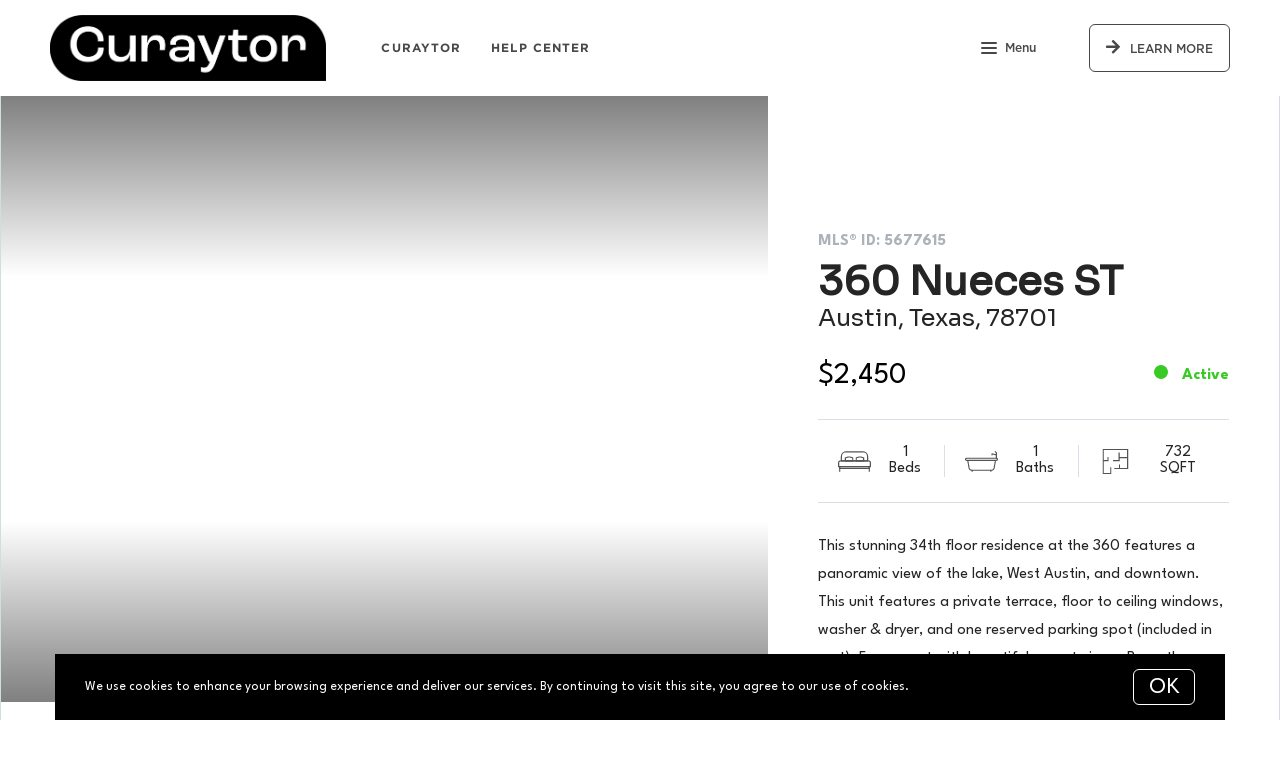

--- FILE ---
content_type: text/html;charset=UTF-8
request_url: https://www.jimmythefixer.site/property/360-nueces-st-austin-texas-5677615
body_size: 19498
content:
<!DOCTYPE html> <html lang="en"> <head> <style data-system-styles>/*! normalize.css v8.0.0 | MIT License | github.com/necolas/normalize.css */html{line-height:1.15;-webkit-text-size-adjust:100%}body{margin:0}h1{font-size:2em;margin:.67em 0}hr{box-sizing:content-box;height:0;overflow:visible}pre{font-family:monospace,monospace;font-size:1em}a{background-color:rgba(0,0,0,0)}abbr[title]{border-bottom:none;text-decoration:underline;text-decoration:underline dotted}b,strong{font-weight:bolder}code,kbd,samp{font-family:monospace,monospace;font-size:1em}small{font-size:80%}sub,sup{font-size:75%;line-height:0;position:relative;vertical-align:baseline}sub{bottom:-0.25em}sup{top:-0.5em}img{border-style:none}button,input,optgroup,select,textarea{font-family:inherit;font-size:100%;line-height:1.15;margin:0}button,input{overflow:visible}button,select{text-transform:none}button,[type=button],[type=reset],[type=submit]{-webkit-appearance:button}button::-moz-focus-inner,[type=button]::-moz-focus-inner,[type=reset]::-moz-focus-inner,[type=submit]::-moz-focus-inner{border-style:none;padding:0}button:-moz-focusring,[type=button]:-moz-focusring,[type=reset]:-moz-focusring,[type=submit]:-moz-focusring{outline:1px dotted ButtonText}fieldset{padding:.35em .75em .625em}legend{box-sizing:border-box;color:inherit;display:table;max-width:100%;padding:0;white-space:normal}progress{vertical-align:baseline}textarea{overflow:auto}[type=checkbox],[type=radio]{box-sizing:border-box;padding:0}[type=number]::-webkit-inner-spin-button,[type=number]::-webkit-outer-spin-button{height:auto}[type=search]{-webkit-appearance:textfield;outline-offset:-2px}[type=search]::-webkit-search-decoration{-webkit-appearance:none}::-webkit-file-upload-button{-webkit-appearance:button;font:inherit}details{display:block}summary{display:list-item}template{display:none}[hidden]{display:none}*,*:before,*:after{box-sizing:border-box}html.fixed{width:100%;position:fixed;top:0;left:0}body{min-width:320px;font-size:16px;line-height:32px;-webkit-font-smoothing:antialiased}body,button,input,textarea{font-family:var(--secondary-font, "Source Sans Pro", sans-serif);color:#252525}body{font-family:var(--secondary-font, "Source Sans Pro", sans-serif);font-size:16px;-webkit-font-smoothing:antialiased}button:focus,button:active,input:focus,input:active,textarea:focus,textarea:active{outline:0}input{background-color:rgba(0,0,0,0)}img{max-width:100%}a{color:var(--primary-color)}h1,h2,h3,h4,h5,h6{margin-top:0;margin-bottom:20px}@media(min-width: 1px)and (max-width: 991px){h1,h2,h3,h4,h5,h6{word-break:break-word}}h1 b,h1 strong,h2 b,h2 strong,h3 b,h3 strong,h4 b,h4 strong,h5 b,h5 strong,h6 b,h6 strong{font-weight:700}h1{font-family:var(--h1-font, var(--primary-font, Roboto, sans-serif));font-size:var(--h1-font-size, 52px);font-weight:var(--h1-font-weight, 300);line-height:1.12}@media(min-width: 1px)and (max-width: 991px){h1{font-size:calc(var(--h1-font-size, 52px)*.8)}}h2{font-family:var(--h2-font, var(--primary-font, Roboto, sans-serif));font-size:var(--h2-font-size, 52px);font-weight:var(--h2-font-weight, 300);line-height:1.4}@media(min-width: 1px)and (max-width: 991px){h2{font-size:calc(var(--h2-font-size, 52px)*.8)}}h3{font-family:var(--h3-font, var(--primary-font, Roboto, sans-serif));font-size:var(--h3-font-size, 36px);font-weight:var(--h3-font-weight, 300);line-height:1.17}@media(min-width: 1px)and (max-width: 991px){h3{font-size:calc(var(--h3-font-size, 36px)*.8)}}h4{font-family:var(--h4-font, var(--primary-font, Roboto, sans-serif));font-size:var(--h4-font-size, 32px);font-weight:var(--h4-font-weight, 300);line-height:1.19}@media(min-width: 1px)and (max-width: 991px){h4{font-size:calc(var(--h4-font-size, 32px)*.9)}}h5{font-family:var(--h5-font, var(--primary-font, Roboto, sans-serif));font-size:var(--h5-font-size, 24px);font-weight:var(--h5-font-weight, 300);line-height:1.5}@media(min-width: 1px)and (max-width: 991px){h5{font-size:calc(var(--h5-font-size, 24px)*.9)}}h6{font-family:var(--h6-font, var(--primary-font, Roboto, sans-serif));font-size:var(--h6-font-size, 20px);font-weight:var(--h6-font-weight, 300);line-height:1.5}@media(min-width: 1px)and (max-width: 991px){h6{font-size:calc(var(--h6-font-size, 20px)*.9)}}p{font-family:var(--paragraph-font, var(--secondary-font, "Source Sans Pro", sans-serif));font-size:var(--paragraph-font-size, 16px);font-weight:var(--paragraph-font-weight, normal);line-height:1.85714286em;color:#6e7a87}@media(min-width: 1px)and (max-width: 991px){p{font-size:var(--paragraph-font-size-mobile, var(--paragraph-font-size, 16px))}}p:first-child{margin-top:0}p:last-child{margin-bottom:0}.hero-video-popup.active .overlay{background-color:#000}.hero-video-popup.active .video-wrapper{transform:translate3d(0, 0, 0);opacity:1}.hero-video-popup.active .close{transform:translate3d(0, 0, 0)}.hero-video-popup .overlay{width:100%;height:100%;position:fixed;z-index:100;left:0;top:0;background-color:rgba(0,0,0,0);transition:background-color 800ms ease-in-out}@media(min-width: 1px)and (max-width: 991px){.hero-video-popup .overlay{position:fixed;transition:background-color 250ms ease-in-out}}.hero-video-popup .popup{width:90vw;height:50.625vw;max-height:80vh;max-width:142.222vh;margin:auto;position:fixed;top:0;bottom:0;left:0;right:0;z-index:101}.hero-video-popup .video-wrapper{height:100%;transform:translate3d(0, 40px, 0);opacity:0;transition:transform 800ms cubic-bezier(0.77, 0, 0.175, 1),opacity 500ms ease-in-out}@media(min-width: 1px)and (max-width: 991px){.hero-video-popup .video-wrapper{transition:transform 250ms cubic-bezier(0.77, 0, 0.175, 1),opacity 250ms ease-in-out}}.hero-video-popup .video-wrapper iframe{width:100%;height:100%;position:absolute;left:0;top:0}.hero-video-popup .close{width:43px;height:43px;position:fixed;right:20px;top:20px;z-index:102;background-color:rgba(255,255,255,.2);border:1px solid rgba(255,255,255,.4);border-radius:50%;cursor:pointer;transform:translate3d(0, -150%, 0);transition:transform 350ms ease-in-out}.hero-video-popup .close:before,.hero-video-popup .close:after{content:" ";display:block;width:17px;height:3px;position:absolute;top:18px;left:12px;transform-origin:center center;background-color:#fff}.hero-video-popup .close:before{transform:rotate(45deg)}.hero-video-popup .close:after{transform:rotate(-45deg)}img.fr-dib{display:block;margin:5px auto;float:none;vertical-align:top}img.fr-fil{margin-left:0;text-align:left}img.fr-fir{margin-right:0;text-align:right}.floating-options{padding:5px 0;position:absolute;z-index:3;margin-top:1px;border-radius:3px;background-color:#fff;box-shadow:-6px 6px 10px rgba(0,0,0,.08),6px 6px 10px rgba(0,0,0,.08)}.floating-options .item{display:block;padding:3px 19px;color:#252525;text-decoration:none;cursor:pointer}.floating-options .item:hover{background-color:#f2f2f2}.floating-options.geosuggest .item{padding-left:30px;position:relative}.floating-options.geosuggest .item i{margin-right:5px}.lock-scroll{overflow:hidden}.curaytor-map{width:100%;height:500px}.page-wrapper{display:flex;flex-direction:column}.page-header{width:100%;height:51px;position:absolute;z-index:99;top:0;left:0;border-bottom:1px solid #e8e8e6;background-color:#fff;transition:background-color .4s}.page-header.fixed{position:fixed}.page-header.chime{border:none}.page-header.transparent{border-bottom:none;background-color:rgba(0,0,0,0)}@media(min-width: 1025px){.page-header.transparent.hover-effect:hover{background-color:#fff}}.page-header .container,.page-header .full-width-container,.page-header .header-content-wrapper{height:100%}.page-header .header-content-wrapper>div{height:100%}.page-header.transparent:not(.force-dark-logo) .hamburger .stripe{background-color:#fff}@media(min-width: 1025px){.page-header.transparent.hover-effect:not(.force-dark-logo):hover .page-header-logo .primary{display:block}.page-header.transparent.hover-effect:not(.force-dark-logo):hover .page-header-logo .alt{display:none}.page-header.transparent.hover-effect:not(.force-dark-logo):hover .menu-trigger .button.menu-ghost{background-color:rgba(37,37,37,.7)}.page-header.transparent.hover-effect:not(.force-dark-logo):hover .menu-trigger .button.menu-ghost:hover{background-color:var(--primary-color)}.page-header.transparent.hover-effect:not(.force-dark-logo):hover .main-menu .main-menu-item{color:#484848}.page-header.transparent.hover-effect:not(.force-dark-logo):hover .page-header-centered-with-cta .menu-trigger .button.menu-ghost,.page-header.transparent.hover-effect:not(.force-dark-logo):hover .page-header-centered-menu .menu-trigger .button.menu-ghost{color:#252525;background-color:rgba(0,0,0,0)}.page-header.transparent.hover-effect:not(.force-dark-logo):hover .page-header-centered-with-cta .menu-trigger .button.menu-ghost:hover,.page-header.transparent.hover-effect:not(.force-dark-logo):hover .page-header-centered-menu .menu-trigger .button.menu-ghost:hover{background-color:rgba(0,0,0,0)}.page-header.transparent.hover-effect:not(.force-dark-logo):hover .page-header-centered-with-cta .menu-trigger .hamburger .stripe,.page-header.transparent.hover-effect:not(.force-dark-logo):hover .page-header-centered-menu .menu-trigger .hamburger .stripe{background-color:#252525}}.page-header.transparent.hover-effect.force-dark-logo:hover .menu-trigger .button.menu-ghost{color:#fff;background-color:rgba(37,37,37,.7)}.page-header.transparent.hover-effect.force-dark-logo:hover .menu-trigger .button.menu-ghost:hover{background-color:var(--primary-color)}.page-header.transparent.hover-effect.force-dark-logo:hover .menu-trigger .hamburger .stripe{background-color:#fff}.page-header.transparent.hover-effect.force-dark-logo:hover .page-header-centered-with-cta .menu-trigger .button.menu-ghost,.page-header.transparent.hover-effect.force-dark-logo:hover .page-header-centered-menu .menu-trigger .button.menu-ghost{color:#252525;background-color:rgba(0,0,0,0)}.page-header.transparent.hover-effect.force-dark-logo:hover .page-header-centered-with-cta .menu-trigger .button.menu-ghost:hover,.page-header.transparent.hover-effect.force-dark-logo:hover .page-header-centered-menu .menu-trigger .button.menu-ghost:hover{background-color:rgba(0,0,0,0)}.page-header.transparent.hover-effect.force-dark-logo:hover .page-header-centered-with-cta .menu-trigger .hamburger .stripe,.page-header.transparent.hover-effect.force-dark-logo:hover .page-header-centered-menu .menu-trigger .hamburger .stripe{background-color:#252525}@font-face{font-family:"Gotham";font-weight:normal;font-style:normal;src:url("/assets/fonts/Gotham-Medium.otf") format("opentype")}@font-face{font-family:"Gotham";font-weight:normal;font-style:italic;src:url("/assets/fonts/Gotham-MediumItalic.otf") format("opentype")}@font-face{font-family:"Gotham";font-weight:bold;font-style:normal;src:url("/assets/fonts/Gotham-Bold.ttf") format("ttf"),url("/assets/fonts/Gotham-Bold_0.otf") format("opentype")}@font-face{font-family:"Gotham";font-weight:bold;font-style:italic;src:url("/assets/fonts/Gotham-BoldItalic.otf") format("opentype")}.page-header-chime{display:flex;align-items:center;justify-content:space-between}.page-header-chime .left{display:flex;align-items:stretch;font-family:"Gotham"}@media(min-width: 1px)and (max-width: 991px){.page-header-chime .left{justify-content:space-between;width:100%}}.page-header-chime .logo-wrapper{display:block;flex-shrink:0;min-height:40px;margin:25px 40px 25px 35px;font-size:40px}@media(min-width: 1px)and (max-width: 1440px){.page-header-chime .logo-wrapper{min-height:30px;margin:15px 30px 15px 35px;font-size:30px}}@media(min-width: 1px)and (max-width: 991px){.page-header-chime .logo-wrapper{margin:13px 30px 13px 5px;font-size:24px}}.page-header-chime .logo-wrapper img{width:auto;height:2.2em}.page-header-chime .page-header-logo{height:unset;padding:0}@media(min-width: 1px)and (max-width: 991px){.page-header-chime .main-menu{display:flex;align-items:center;padding-right:2px;position:static}}@media(min-width: 1px)and (max-width: 991px){.page-header-chime .main-menu .hamburger{width:21px;position:static;transform:none}}@media(min-width: 1px)and (max-width: 991px){.page-header-chime .main-menu .stripe{margin-top:3px}}.page-header-chime .main-menu .main-menu-items li{display:flex;align-items:center;height:100%;position:relative}.page-header-chime .main-menu .main-menu-items li,.page-header-chime .main-menu .main-menu-items li:first-child{margin:0 0 0 50px}@media(min-width: 1px)and (max-width: 1440px){.page-header-chime .main-menu .main-menu-items li,.page-header-chime .main-menu .main-menu-items li:first-child{margin:0 0 0 30px}}@media(min-width: 1px)and (max-width: 1280px){.page-header-chime .main-menu .main-menu-items li,.page-header-chime .main-menu .main-menu-items li:first-child{margin:0 0 0 20px}}.page-header-chime .main-menu .main-menu-items .main-menu-item{padding:20px 0;position:static;margin:0 5px;font-family:"Gotham";font-size:16px;font-weight:bold;text-decoration:none;letter-spacing:1.1px;text-transform:uppercase;opacity:1}@media(min-width: 1px)and (max-width: 1440px){.page-header-chime .main-menu .main-menu-items .main-menu-item{font-size:12px}}.page-header-chime .main-menu .main-menu-items .main-menu-item:after{height:4px;bottom:0}.page-header-chime .main-menu,.page-header-chime .menu-items-wrapper,.page-header-chime .items-wrapper,.page-header-chime .main-menu-items{height:100%}.page-header-chime .ctas{display:flex;align-items:center;padding-right:35px}@media(min-width: 1px)and (max-width: 991px){.page-header-chime .ctas{display:none}}.page-header-chime .header-ctas{margin-left:43px}.page-header-chime .header-ctas .button{padding:18px 20px;font-family:"Gotham";text-transform:uppercase;border:1px solid #fff;border-radius:6px;background-color:rgba(0,0,0,0)}@media(min-width: 1px)and (max-width: 1440px){.page-header-chime .header-ctas .button{padding:14px 16px}}.page-header-chime .header-ctas .button .label{font-size:16px}@media(min-width: 1px)and (max-width: 1440px){.page-header-chime .header-ctas .button .label{font-size:12px}}.page-header-chime .menu-trigger a{display:flex;align-items:center;padding:15px 10px;font-family:"Gotham";font-size:16px;background-color:rgba(0,0,0,0)}@media(min-width: 1px)and (max-width: 1440px){.page-header-chime .menu-trigger a{font-size:12px}}.page-header.chime:not(.transparent) .page-header-chime .header-ctas .button{color:#484848;border:1px solid #484848}.page-header.chime:not(.transparent) .page-header-chime .menu-trigger a{color:#484848}.page-header.chime:not(.transparent) .page-header-chime .menu-trigger a .stripe{background-color:#484848}.page-header.chime.transparent .page-header-chime .page-header-logo .primary,.page-header.chime.transparent .page-header-chime .page-header-logo .mobile{display:none}.page-header.chime.transparent .page-header-chime .page-header-logo .alt{display:block}@media(min-width: 1px)and (max-width: 991px){.page-header.chime.transparent .page-header-chime .page-header-logo .alt{display:none}}@media(min-width: 1px)and (max-width: 991px){.page-header.chime.transparent .page-header-chime .page-header-logo .mobile-alt{display:block}}.page-header.chime.hover-effect:hover .page-header-chime .header-ctas .button{color:#484848;border:1px solid #484848}.page-header-logo{height:100%;padding:8px}.page-header-logo img{display:block;max-height:100%}@media(min-width: 1px)and (max-width: 991px){.page-header-logo .primary{display:none}}.page-header-logo .mobile{display:none}@media(min-width: 1px)and (max-width: 991px){.page-header-logo .mobile{display:block}}.page-header-logo .alt{display:none}.page-header-logo .mobile-alt{display:none}@media(min-width: 1px)and (max-width: 991px){.main-menu{width:100%;height:100%;position:absolute;top:0;left:0}}.main-menu .hamburger{display:none}@media(min-width: 1px)and (max-width: 991px){.main-menu .hamburger{display:inline-block;position:absolute;z-index:1;top:50%;left:16px;transform:translate(0, -50%)}}.main-menu .menu-items-wrapper{display:flex;align-items:center}.main-menu .items-wrapper{float:left;transition:opacity .4s}@media(min-width: 1px)and (max-width: 991px){.main-menu .items-wrapper{display:none}}.main-menu .items-wrapper-mobile-only{display:none}@media(min-width: 1px)and (max-width: 991px){.main-menu .items-wrapper-mobile-only{display:block}}.main-menu .items-title{display:none;font-size:13px;font-weight:bold;line-height:19px;color:#b7c3cf;text-transform:uppercase}@media(min-width: 1px)and (max-width: 991px){.main-menu .items-title{display:block;padding:0 16px}}.main-menu .main-menu-items{padding:0;margin:0;line-height:1.125;list-style-type:none}.main-menu .main-menu-items:before,.main-menu .main-menu-items:after{content:"";display:table}.main-menu .main-menu-items:after{clear:both}@media(min-width: 1px)and (max-width: 991px){.main-menu .main-menu-items{display:block;width:100%;padding:0 16px;margin-top:12px;font-size:20px;line-height:44px}}.main-menu .main-menu-items a{font-family:var(--navigation-font);font-size:var(--navigation-font-size);font-weight:var(--navigation-font-weight)}.force-dark-logo .main-menu .main-menu-items a{color:#252525}.main-menu .main-menu-items li{float:left;margin-left:22px}@media(min-width: 1px)and (max-width: 991px){.main-menu .main-menu-items li{float:none;margin-left:0}}.main-menu .main-menu-items li:first-child{margin-left:0}.main-menu .main-menu-item{display:block;padding:16px 7px;position:relative;font-size:13px;line-height:18px;color:#252525;text-decoration:none;text-transform:uppercase;opacity:.7}@media(min-width: 1025px){.main-menu .main-menu-item{color:#484848;text-decoration:none}}@media(min-width: 1px)and (max-width: 991px){.main-menu .main-menu-item{display:block;padding:0 0 0 2px;font-size:18px;line-height:40px;color:#666a71;text-transform:none;opacity:1}}.main-menu .main-menu-item:after{content:" ";display:block;height:1px;position:absolute;right:0;bottom:5px;left:0;background-color:rgba(0,0,0,0);transition:background 150ms ease-in-out}.main-menu .main-menu-item.active,.main-menu .main-menu-item:hover{opacity:1}.main-menu .main-menu-item.active:after,.main-menu .main-menu-item:hover:after{background-color:currentColor}.main-menu .menu-trigger{float:left;margin-left:22px}@media(min-width: 1px)and (max-width: 991px){.main-menu .menu-trigger{display:none}}.main-menu .menu-trigger .hamburger{display:inline-block}.transparent .main-menu-item{color:#fff}@media(min-width: 1px)and (max-width: 991px){.transparent .main-menu-item{color:#252525}}.hamburger{display:inline-block;width:16px;cursor:pointer}@media(min-width: 1px)and (max-width: 991px){.hamburger{width:18px}}.hamburger .stripe{display:block;height:2px;margin-top:3px;background-color:#000;border-radius:10px;transition:opacity .2s,transform .2s,background-color .1s}@media(min-width: 1px)and (max-width: 991px){.hamburger .stripe{margin-top:4px;border-radius:0}}.hamburger .stripe:first-child{margin-top:0}.hamburger.active{composes:Hamburger}.hamburger.active .stripe:nth-child(1){transform:rotate(45deg) translate(3px, 4px)}@media(min-width: 1px)and (max-width: 991px){.hamburger.active .stripe:nth-child(1){transform:rotate(45deg) translate(3px, 4px)}}.hamburger.active .stripe:nth-child(2){opacity:0}.hamburger.active .stripe:nth-child(3){transform:rotate(-45deg) translate(3px, -4px)}@media(min-width: 1px)and (max-width: 991px){.hamburger.active .stripe:nth-child(3){transform:rotate(-45deg) translate(4px, -6px)}}.menu-trigger .button{height:auto;min-height:0;padding:13px 30px;font-family:var(--navigation-font);font-size:var(--navigation-font-size);font-weight:var(--navigation-font-weight);line-height:1em;border:none}.menu-trigger .button.menu-ghost{opacity:1;transition:background-color 300ms ease}.menu-trigger .button.menu-ghost:not(:hover){background-color:rgba(0,0,0,0)}.menu-trigger .hamburger{display:inline-block;top:1px;margin-right:8px}@media(min-width: 1px)and (max-width: 991px){.menu-trigger .hamburger{margin:0}}.menu-trigger .stripe{background-color:#fff}.button-secondary,.button{display:inline-block;min-height:60px;padding:0 30px;position:relative;font-family:var(--buttons-font, var(--primary-font, Roboto, sans-serif));font-size:var(--buttons-font-size, 16px);font-weight:var(--buttons-font-weight, 500);line-height:57px;text-align:center;color:var(--buttons-color, var(--primary-color));text-decoration:none;border-width:1px;border-style:solid;border-radius:var(--button-border-radius, 4px);cursor:pointer}@media(min-width: 1px)and (max-width: 991px){.button-secondary,.button{display:block;width:100%}}.button-secondary br,.button br{display:none}.loading.button-secondary .inside,.loading.button .inside{opacity:0}.loading.button-secondary .spinner,.loading.button .spinner{opacity:1}.button-secondary>i,.button>i,.button-secondary span>i,.button span>i{animation-duration:1s}.button-secondary>i:only-child,.button>i:only-child,.button-secondary span>i:only-child,.button span>i:only-child{padding:0;margin:0}.button-secondary>i:last-child,.button>i:last-child,.button-secondary span>i:last-child,.button span>i:last-child{margin-left:10px}.button-secondary>i:first-child,.button>i:first-child,.button-secondary span>i:first-child,.button span>i:first-child{margin-right:10px}.button-secondary .inside,.button .inside{line-height:57px;opacity:1;transition:opacity .15s}.button-secondary .spinner,.button .spinner{position:absolute;top:50%;right:0;left:0;margin-top:-9px;line-height:18px;text-align:center;opacity:0;transition:opacity .15s}.button-secondary .spinner .fas,.button .spinner .fas,.button-secondary .spinner .far,.button .spinner .far,.button-secondary .spinner .fal,.button .spinner .fal,.button-secondary .spinner .fab,.button .spinner .fab{transform-origin:center center;font-size:19px;line-height:19px}.button{border-color:var(--buttons-color, var(--primary-color));background-color:rgba(0,0,0,0);transition:opacity .2s}.button:hover{opacity:.8}.button-full{color:#fff;background-color:var(--buttons-color, var(--primary-color));transition:opacity .2s}.button-full:hover{opacity:.9}.button-secondary{border-color:rgba(var(--buttons-color-rgb, var(--primary-color-rgb)), 0.2);background-color:rgba(var(--buttons-color-rgb, var(--primary-color-rgb)), 0.1);transition:border-color .2s,background-color .2s}.button-secondary:hover{border-color:rgba(var(--buttons-color-rgb, var(--primary-color-rgb)), 0.5);background-color:rgba(var(--buttons-color-rgb, var(--primary-color-rgb)), 0.15)}.button-secondary:before{content:"";width:100%;height:100%;position:absolute;z-index:-1;top:0;left:0;border-radius:var(--button-border-radius, 4px);background-color:#fff}.header-ctas .button{height:auto;min-height:0;padding:13px 30px;margin-left:20px;font-size:16px;line-height:16px;border:none}@media(min-width: 1px)and (max-width: 991px){.header-ctas .button{display:block;width:100%;padding-right:15px;padding-left:15px;margin-top:15px;margin-left:0;text-align:center}}.header-ctas .button:first-child{margin-left:0}@media(min-width: 1px)and (max-width: 991px){.header-ctas .button:first-child{margin-top:0}}.header-ctas .button .inside{line-height:16px}.header-ctas .button .label{font-size:16px;line-height:16px}@media(min-width: 1px)and (max-width: 991px){.header-ctas .button .label{display:none}}@media(min-width: 1px)and (max-width: 991px){.header-ctas .button .fas,.header-ctas .button .far,.header-ctas .button .fal,.header-ctas .button .fab{margin:0}}[data-fade-effect]{opacity:0}.container,.full-width-container{width:100%;max-width:1170px;padding:0 15px;margin:0 auto}@media(min-width: 1px)and (max-width: 991px){.container,.full-width-container{padding:0 15px !important}}.full-width-container{max-width:none}.overlay-menu-wrapper{width:100vw;height:100vh;position:fixed;z-index:0;top:0;left:0;visibility:hidden;transition:all .4s cubic-bezier(0.645, 0.045, 0.355, 1)}.overlay-menu-wrapper.active{z-index:9999999999;visibility:visible}.overlay-menu-wrapper.active .overlay-menu-background{opacity:.45}.overlay-menu-wrapper.active .overlay-menu-content{right:-23px}@media(min-width: 1px)and (max-width: 767px){.overlay-menu-wrapper.active .overlay-menu-content{right:0}}.overlay-menu-wrapper.active .overlay-menu-content .btn-close{opacity:1}.overlay-menu-wrapper.active .overlay-menu-content .close-icon:before{transform:rotate(45deg)}.overlay-menu-wrapper.active .overlay-menu-content .close-icon:after{transform:rotate(-45deg)}.overlay-menu-wrapper .overlay-menu-background{width:100%;height:100%;position:absolute;z-index:0;top:0;left:0;background-color:#000;opacity:0;transition:opacity .4s cubic-bezier(0.645, 0.045, 0.355, 1)}.overlay-menu-wrapper .overlay-menu-content{width:551px;height:100%;padding:70px 55px 48px 32px;position:absolute;z-index:1;top:0;right:-551px;background-color:var(--menu-color, #fff);overflow-y:scroll;transition:right .4s cubic-bezier(0.645, 0.045, 0.355, 1)}@media(min-width: 1px)and (max-width: 767px){.overlay-menu-wrapper .overlay-menu-content{width:100%;padding:75px 20px;right:-100%}}.overlay-menu-wrapper .overlay-menu-content .btn-close{position:fixed;top:20px;right:56px;opacity:0;transition:opacity .25s}@media(min-width: 1px)and (max-width: 767px){.overlay-menu-wrapper .overlay-menu-content .btn-close{top:17px;right:16px}}.overlay-menu-wrapper .overlay-menu-content .close-icon:before,.overlay-menu-wrapper .overlay-menu-content .close-icon:after{transition:transform .25s}.overlay-menu-wrapper .overlay-menu-content .close-icon:before{transform:rotate(0)}.overlay-menu-wrapper .overlay-menu-content .close-icon:after{transform:rotate(0)}.overlay-menu-wrapper .links-wrapper,.overlay-menu-wrapper .menu-blog-posts{margin-bottom:20px;border-bottom:1px solid #ebeef2}@media(min-width: 1px)and (max-width: 767px){.overlay-menu-wrapper .links-wrapper,.overlay-menu-wrapper .menu-blog-posts{padding-bottom:25px;margin-bottom:40px}}.overlay-menu-wrapper .subsection-title,.overlay-menu-wrapper .menu-links-group-title{font-family:Roboto,sans-serif;font-size:12px;font-weight:500;line-height:32px;color:var(--primary-color);letter-spacing:2.3px;text-transform:uppercase}.overlay-menu-wrapper+#page-wrapper,.overlay-menu-wrapper+#page-wrapper+.page-footer{transform:none;transition:transform .4s cubic-bezier(0.645, 0.045, 0.355, 1)}body.overlay-menu-active #page .main-menu .items-wrapper{opacity:0}@media(min-width: 1px)and (max-width: 991px){body.overlay-menu-active #page .main-menu .items-wrapper{opacity:1}}body.overlay-menu-active #page #page-wrapper,body.overlay-menu-active #page .page-footer{transform:translateX(-192.85px)}@media(min-width: 1px)and (max-width: 767px){body.overlay-menu-active #page #page-wrapper,body.overlay-menu-active #page .page-footer{transform:none}}body.overlay-menu-active.scrollbar-visible .page-header,body.overlay-menu-active.scrollbar-visible #page{width:calc(100% - 15px)}.overlay-menu-content .btn-close{width:110px;height:48px;padding-right:35px;position:absolute;font-family:Roboto,sans-serif;font-size:18px;font-weight:500;line-height:48px;color:#808d98;border:none;border-radius:4px;background-color:rgba(0,0,0,0);cursor:pointer;transition:background-color .2s}.overlay-menu-content .btn-close:hover{background-color:#f3f4f5}.overlay-menu-content .close-icon{width:18px;height:18px;position:absolute;top:10px;right:12px}.overlay-menu-content .close-icon:before,.overlay-menu-content .close-icon:after{content:"";display:block;width:18px;height:2px;position:absolute;top:14px;right:7px;transform-origin:center center;background-color:#9d9d9d}.overlay-menu-content .close-icon:before{transform:rotate(45deg)}.overlay-menu-content .close-icon:after{transform:rotate(-45deg)}.overlay-menu-content .menu-links{padding:0;margin:0;list-style-type:none}.overlay-menu-content .menu-links li{padding-bottom:13px}@media(min-width: 1px)and (max-width: 767px){.overlay-menu-content .menu-links li{padding-bottom:15px}}.overlay-menu-content .menu-links-group .menu-links-group-title{margin-top:15px;margin-bottom:5px}.overlay-menu-content .menu-link{position:relative;font-size:var(--navigation-font-size, 24px);font-weight:var(--navigation-font-weight, 400);line-height:calc(var(--navigation-font-size, 24px)*1.7);color:var(--menu-font-color, #404040);text-decoration:none;transition:all .2s}@media(min-width: 1px)and (max-width: 767px){.overlay-menu-content .menu-link{font-size:20px;line-height:32px}}.overlay-menu-content .menu-link:after{content:"";width:0;height:1px;position:absolute;bottom:0;left:0;background-color:var(--primary-color, #404040);transition:width .2s}.overlay-menu-content .menu-link:hover{color:var(--primary-color, #404040)}@media(min-width: 1px)and (max-width: 767px){.overlay-menu-content .menu-link:hover{color:currentColor}}.overlay-menu-content .menu-link:hover:after{width:100%}.overlay-menu-content .contact-details .subsection-title{margin-bottom:10px}.overlay-menu-content .contact-details a,.overlay-menu-content .contact-details address{display:block;padding:5px 0;font-family:Roboto,sans-serif;font-size:14px;font-style:normal;line-height:20px;color:var(--menu-font-color, #404040);text-decoration:none}.overlay-menu-content .contact-details a{transition:color .2s}.overlay-menu-content .contact-details a:hover{color:var(--primary-color, currentColor)}.overlay-menu-content .socials{padding:10px 0;margin:0;list-style-type:none}.overlay-menu-content .socials li{display:inline-block;padding-right:16px}.overlay-menu-content .socials li a{color:#404040}.pretty-link-wrapper .content__pretty-link{display:flex;padding:30px;border:1px solid #d8dfe6}@media(min-width: 1px)and (max-width: 991px){.pretty-link-wrapper .content__pretty-link{display:block}}.pretty-link-wrapper .content__pretty-link-img{flex:0 0 260px;margin-right:30px}@media(min-width: 1px)and (max-width: 991px){.pretty-link-wrapper .content__pretty-link-img{margin-right:0;margin-bottom:20px;text-align:center}}.pretty-link-wrapper .content__pretty-link-img img{display:inline-block;max-width:100%;vertical-align:top}.pretty-link-wrapper .content__pretty-link-content h3{margin:0 0 8px;font-size:36px;font-weight:700}@media(min-width: 1px)and (max-width: 991px){.pretty-link-wrapper .content__pretty-link-content h3{font-size:29px}}.pretty-link-wrapper .content__pretty-link-content h3 a{color:#252525;text-decoration:none}.pretty-link-wrapper .content__pretty-link-content p{margin-bottom:8px;font-size:15px;line-height:26px}.pretty-link-wrapper .content__pretty-link-content p:last-child{margin-bottom:0}.pretty-link-wrapper .content__pretty-link-content p a{display:inline-block;padding:2px 10px 2px 0;font-size:14px;font-weight:700;line-height:20px;text-decoration:none;text-transform:uppercase}a.big-button,a.small-button{display:inline-block;padding:16px 32px;position:relative;font-family:var(--buttons-font, var(--primary-font, Roboto, sans-serif));font-size:var(--buttons-font-size, 16px);font-weight:var(--buttons-font-weight, 500);line-height:var(--buttons-font-size, 16px);text-align:center;color:#fff;text-decoration:none;border:2px solid var(--buttons-color, var(--primary-color));border-radius:4px;background-color:var(--buttons-color, var(--primary-color));cursor:pointer;transition:opacity .2s}a.big-button:hover,a.small-button:hover{opacity:.8}a.small-button{padding:10px 20px}a.ghost-button{display:inline-block;padding:10px 20px;margin:0 3px;font-size:16px;line-height:24px;color:var(--buttons-color, var(--primary-color));text-decoration:none;border-radius:6px;background-color:rgba(0,0,0,0);cursor:pointer;transition:all .2s}a.ghost-button:hover{box-shadow:0 3px 6px 0 rgba(0,0,0,.15),inset 0 1px 1px 0 rgba(0,0,0,.05)}a.ghost-button:focus{background-color:rgba(var(--buttonsColorRgb, var(--primaryColorRgb)), 0.05);box-shadow:none}a.ghost-button:disabled{color:#a4a4a4;opacity:.4}.page-block-property-hero .full-width-container{padding:0 !important}.property-hero{display:flex;flex-flow:row wrap;width:1450px;max-width:100%;margin:0 auto;border:1px solid #d3dce2;border-top:0;overflow:hidden}@media(min-width: 1px)and (max-width: 767px){.property-hero{border:0}}.property-hero .gallery-wrapper{width:60%}@media(max-width: 1225px){.property-hero .gallery-wrapper{width:100%}}.property-hero .property-hero-content{width:40%}@media(max-width: 1225px){.property-hero .property-hero-content{width:100%}}.property-hero+.listing-signature{width:1450px;max-width:100%;padding-top:45px;margin:0 auto;text-align:center}.image-gallery-grid-with-view-more{display:flex;flex-wrap:wrap}.image-gallery-grid-with-view-more .single-image{flex:1 1 33.33333%;max-width:33.33333%;position:relative;overflow:hidden}.image-gallery-grid-with-view-more .single-image:first-child{flex:1 1 100%;max-width:100%}.image-gallery-grid-with-view-more .single-image:first-child:after{content:"";pointer-events:none;display:block;width:100%;height:100%;position:absolute;top:0;left:0;background:linear-gradient(to bottom, rgba(0, 0, 0, 0.5) 0%, rgba(0, 0, 0, 0) 30%, rgba(0, 0, 0, 0) 70%, rgba(0, 0, 0, 0.5) 100%)}.image-gallery-grid-with-view-more .single-image:first-child .single-image-inner{padding-top:79%}@media(max-width: 1223px){.image-gallery-grid-with-view-more .single-image:first-child .single-image-inner{padding-top:55%}}@media(min-width: 1px)and (max-width: 767px){.image-gallery-grid-with-view-more .single-image:first-child .single-image-inner{padding-top:130%}}.image-gallery-grid-with-view-more .single-image:first-child .single-image-info{display:none}@media(min-width: 1px)and (max-width: 767px){.image-gallery-grid-with-view-more .single-image:first-child .single-image-info{display:flex}}@media(min-width: 1px)and (max-width: 767px){.image-gallery-grid-with-view-more .single-image:nth-child(n+2){display:none}}.image-gallery-grid-with-view-more .single-image:nth-child(n+5){display:none}.image-gallery-grid-with-view-more .single-image:hover .single-image-inner{transform:scale(1.2)}.image-gallery-grid-with-view-more .single-image img{display:none}.image-gallery-grid-with-view-more .single-image-inner{padding-top:61%;transform:scale(1);background-position:center;background-size:cover;transition:transform 800ms ease}.image-gallery-grid-with-view-more .single-image-info{display:flex;flex-flow:column wrap;align-items:center;justify-content:center;width:100%;height:100%;position:absolute;top:0;left:0;line-height:1em;color:#fff;background-color:rgba(0,0,0,.63)}.image-gallery-grid-with-view-more .single-image-info svg{margin-bottom:15px}.image-gallery-grid-with-view-more .single-image-info g{fill:#fff}.property-hero-content{padding:130px 50px 50px}@media(max-width: 1223px){.property-hero-content{padding:50px}}@media(min-width: 1px)and (max-width: 767px){.property-hero-content{padding:15px 15px 40px}}.property-hero-content .property-top-wrapper{display:flex;flex-wrap:wrap}.property-hero-content .property-mls-id-wrapper{color:#abb2ba;font-weight:bold}.property-hero-content .property-title-wrapper{width:100%;margin-bottom:30px}@media(min-width: 1px)and (max-width: 767px){.property-hero-content .property-title-wrapper{text-align:center}}.property-hero-content .property-title-wrapper h1{margin-bottom:0;font-size:40px;line-height:1.2em}@media(min-width: 1px)and (max-width: 767px){.property-hero-content .property-title-wrapper h1{font-size:24px}}.property-hero-content .property-title-wrapper h3{margin:0;font-size:24px;line-height:1em}.property-hero-content .property-price{display:block;width:calc(100% - 100px);margin-bottom:.9em;font-size:30px;color:var(--primary-color)}@media(min-width: 1px)and (max-width: 767px){.property-hero-content .property-price{width:100%;text-align:center}}.property-hero-content .property-status{display:block;width:100px;font-size:16px;font-weight:bold;text-align:right;text-transform:capitalize}@media(min-width: 1px)and (max-width: 767px){.property-hero-content .property-status{width:100%;order:-1;margin-bottom:10px;text-align:center}}.property-hero-content .property-status:before{content:"";display:inline-block;width:14px;height:14px;margin-right:10px;border-radius:50%;background-color:#000}.property-hero-content .property-status-active{color:#39ca25}.property-hero-content .property-status-active:before{background-color:#39ca25}.property-hero-content .property-status-closed{color:#e84434}.property-hero-content .property-status-closed:before{background-color:#e84434}.property-hero-content .property-meta{display:flex;flex-flow:row nowrap;align-items:center;justify-content:center;padding:25px 0;margin:0 0 30px;text-align:center;list-style:none;border:1px solid #d8dfe6;border-right-width:0;border-left-width:0}@media(min-width: 1px)and (max-width: 767px){.property-hero-content .property-meta{padding:15px 0}}.property-hero-content .property-meta li{display:flex;flex-flow:row nowrap;align-items:center;justify-content:center;padding:0 20px;font-size:16px;line-height:1em}@media(min-width: 1px)and (max-width: 767px){.property-hero-content .property-meta li{flex-flow:column wrap;width:100%;padding:0 7px}}.property-hero-content .property-meta li:not(:last-child){border-right:1px solid #d8dfe6}.property-hero-content .property-meta li i{display:inline-block;max-width:35px;margin-right:15px}@media(min-width: 1px)and (max-width: 767px){.property-hero-content .property-meta li i{display:block;margin-right:0;margin-bottom:8px}}.property-hero-content .property-meta li i svg{display:block;max-width:100%;max-height:25px}.property-hero-content .property-meta li span{display:inline-block;line-height:1em}@media(min-width: 1px)and (max-width: 767px){.property-hero-content .property-meta li span{display:block}}.property-hero-content .property-description{display:block;font-size:16px;line-height:1.8em;overflow:hidden;transition:max-height 300ms ease}.property-hero-content .property-description:not(.active){max-height:9em !important}@media(min-width: 1px)and (max-width: 767px){.property-hero-content .property-description:not(.active){max-height:5em !important}}.property-hero-content .property-description p{margin:0;font-size:inherit;line-height:inherit}.property-hero-content .property-read-more{display:block;margin-top:15px;cursor:pointer}.property-hero-content .property-read-more.active:before{transform:rotate(135deg);vertical-align:0}.property-hero-content .property-read-more:before{content:"";display:inline-block;width:8px;height:8px;transform:rotate(-45deg);margin-right:8px;vertical-align:4px;border:2px solid #212b36;border-width:0 0 2px 2px;transition:all 300ms ease}.property-hero-content .property-button-wrapper{margin-top:50px;text-align:center}@media(min-width: 1px)and (max-width: 767px){.property-hero-content .property-button-wrapper{margin-top:10px}}@media(min-width: 1px)and (max-width: 767px){.property-hero-content .property-button-wrapper .button{width:100%}}.listing-signature p{display:flex;flex-flow:row wrap;align-items:center;justify-content:center}.listing-signature img{margin-right:8px}.listing-signature listing-signature{text-align:center}.listing-signature listing-signature.align-left{text-align:left}.listing-signature listing-signature.align-right{text-align:right}.page-block-list{padding:30px 0;position:relative;overflow-x:hidden}@media(min-width: 1px)and (max-width: 991px){.page-block-list{padding:30px 0 !important}}.page-block-list .container,.page-block-list .full-width-container{position:relative;z-index:1}.page-block-list .container{max-width:1170px;padding:0 15px}.list-block-inside .list{display:flex;flex-wrap:wrap;align-items:flex-end;padding:0;margin:0;list-style-type:none}@media(min-width: 1px)and (max-width: 991px){.list-block-inside .list{display:block}}.list-block-inside .list li{width:50%}@media(min-width: 1px)and (max-width: 991px){.list-block-inside .list li{width:100%}}.list-block-inside .list li:nth-child(odd){padding-right:30px}@media(min-width: 1px)and (max-width: 991px){.list-block-inside .list li:nth-child(odd){padding-right:0}}.list-block-inside .list li:nth-child(even){padding-left:30px}@media(min-width: 1px)and (max-width: 991px){.list-block-inside .list li:nth-child(even){padding-left:0}}.list-block-inside .inner{display:flex;flex-flow:row nowrap;justify-content:space-between;padding:10px 0;border-bottom:1px solid #d8dfe6}.list-block-inside .item-title{min-width:40%;padding-right:5px}.list-block-inside .item-value{flex:1 0 100px;padding-left:5px;font-weight:600;text-align:right}.page-block-basic-text{padding:85px 0 80px;position:relative}@media(min-width: 1px)and (max-width: 991px){.page-block-basic-text{padding:50px 0 40px !important}}.page-block-basic-text .container{max-width:1170px;padding:0 15px;position:relative;z-index:1}.page-block-basic-text .full-width-container{position:relative}.rich-text img{max-width:100%}.rich-text img.full-width{width:100vw;max-width:none;position:relative;left:50%;transform:translate(-50%)}.rich-text img.fr-fil{max-width:calc(100% - 10px);float:left;margin:10px 10px 10px 0}.rich-text blockquote{padding:0 5px;margin-right:0;margin-left:0;color:var(--primary-color);border-left:2px solid var(--primary-color)}.rich-text ul,.rich-text ol{font-size:16px;line-height:32px}.rich-text .video{padding-top:56.25%;position:relative;margin-right:0;margin-left:0}.rich-text .video iframe{width:100%;height:100%;position:absolute;top:0;left:0}.rich-text p.button{padding:0;border:none}.rich-text .pasted-url{max-width:740px;margin:30px auto 0;box-shadow:0 0 8px rgba(5,6,6,.06)}.rich-text .pasted-url h3{margin:0;font-size:25px;font-weight:bold;line-height:27px}.rich-text .pasted-url h3 a{color:#252525;text-decoration:none}.rich-text .pasted-url h3 a:hover{color:var(--primary-color)}.rich-text .pasted-url p{margin:15px 0;font-size:21px;line-height:25px}.rich-text .pasted-url .row{display:flex}.rich-text .pasted-url .txt{flex-grow:1;padding:20px 30px}.rich-text .pasted-url .img-cell{flex-shrink:0;width:30%}.rich-text .pasted-url .img-cell a{display:block;padding-top:100%;background-position:center center;background-size:cover}.rich-text .pasted-url .img-cell a:hover{opacity:.9}.rich-text .pasted-url .button a{display:inline-block;padding:10px 20px;font-size:17px;font-weight:600;line-height:25px;color:#fff;text-decoration:none;letter-spacing:3px;text-transform:uppercase;border-radius:var(--button-border-radius);background-color:var(--primary-color)}.rich-text .pasted-url .button a:hover{opacity:.9}.rich-text .big-button,.rich-text .small-button{display:inline-block;font-size:16px;color:#fff;text-decoration:none;border-radius:var(--button-border-radius);background-color:var(--buttons-color, var(--primary-color));transition:opacity 300ms ease-in-out}.rich-text .big-button:hover,.rich-text .small-button:hover{opacity:.9}.page-block-embed{padding:50px 0}@media(min-width: 1px)and (max-width: 991px){.page-block-embed{padding:50px 0 !important}}@media(min-width: 1px)and (max-width: 991px){.page-block-embed .container{padding:0 !important}}.page-block-embed .full-width-container{padding:0}.page-block-embed .inner,.page-block-embed .inner *{max-width:100%}.page-block-embed .embed-code{display:flex;justify-content:center}.cookies-info .container{position:fixed;z-index:105;bottom:0;left:50%;transform:translate(-50%)}.cookies-info .cookies-info-wrapper{display:flex;flex-flow:row wrap;justify-content:space-between;align-items:center;padding:0 30px;margin:0 -15px;font-size:13px;line-height:1.2em;color:#fff;background-color:#000}.cookies-info .cookies-info-wrapper>div{padding:15px 0}.cookies-info .cookies-info-wrapper .button{height:auto;min-height:initial;padding:5px 15px;line-height:1.2em;color:#fff;border-color:#fff}.cookies-info .cookies-info-wrapper .button .inside{line-height:1.2em}.footer-listing-signature .listing-signature{padding:15px 0;text-align:center}.page-footer{background-color:var(--footer-background-color, white)}@media(min-width: 1px)and (max-width: 991px){.page-footer{padding:20px 14px}}@media(min-width: 1px)and (max-width: 991px){.page-footer .container{padding:0}}.page-footer-black{background-color:var(--footer-background-color, black);color:#fff}.page-footer-top{padding:35px 0;overflow:hidden}@media(min-width: 1px)and (max-width: 991px){.page-footer-top{padding:0}}.page-footer-top .logos-wrapper{display:flex;flex-wrap:wrap;align-items:center;margin:0 -20px}.page-footer-top .logo{padding:0 20px}.page-footer-top .logo img{max-width:260px;height:auto}.page-footer-content{display:flex;padding-bottom:40px}@media(min-width: 1px)and (max-width: 991px){.page-footer-content{display:block}}@media(min-width: 1px)and (max-width: 991px){.page-footer-content .row{display:block}}.page-footer-content a{color:#616972;text-decoration:none}.page-footer-content a:hover{color:#252525}@media(min-width: 1px)and (max-width: 991px){.page-footer-content .col-3,.page-footer-content .col-4,.page-footer-content .col-5{width:100%;padding:0}}.page-footer-content .tagline{margin:0 0 20px;font-size:28px;font-weight:300}.page-footer-content .description{max-width:180px;margin:0;font-size:14px;font-weight:300;line-height:24px;color:#616972}.page-footer-content .socials{padding:20px 0 0;margin:0;font-size:18px;list-style-type:none}.page-footer-content .social-item{display:inline-block;margin-right:18px;margin-bottom:15px;vertical-align:top}.page-footer-content .social-item a>svg path{fill:#616972}.page-footer-content .social-item a:hover svg path{fill:#252525}.page-footer-content .social-tiktok,.page-footer-content .social-x{width:15px;height:auto;position:relative}.page-footer-content .menu-title{margin-bottom:10px;font-size:18px;line-height:26px}.page-footer-content .company-name{margin-bottom:10px;font-size:18px;line-height:26px}.page-footer-content .menu{padding:0;margin:0;line-height:1.625;list-style-type:none;column-count:2;column-gap:30px}@media(min-width: 1px)and (max-width: 991px){.page-footer-content .menu{column-count:1;column-gap:0}}.page-footer-content .menu a{font-family:var(--navigation-font);font-size:var(--navigation-font-size);font-weight:var(--navigation-font-weight);word-wrap:break-word}.page-footer-content .menu-item{margin-bottom:10px}.page-footer-content .newsletter-headline{margin-bottom:10px;font-size:18px;line-height:26px}.page-footer-content .newsletter-subheadline{margin:0;font-size:16px;line-height:24px}.page-footer-content .newsletter-form-wrapper{position:relative;margin-top:40px}.page-footer-content .circle-check-image{width:45px;transform:scale(0);transform-origin:center center;margin-right:10px;margin-bottom:0;transition:transform .3s cubic-bezier(0.175, 0.885, 0.32, 1.275) .4s}.page-footer-content .circle-check-image svg{width:100%;height:auto}.page-footer-content .show .confirmation-page{z-index:1;opacity:1;visibility:visible}.page-footer-content .show .circle-check-image{transform:scale(1)}.page-footer-content .lead-form-email.hide{display:none;visibility:hidden}.page-footer-content .confirmation-page{justify-content:flex-start;z-index:-1}.page-footer-content .confirmation-page>div{display:flex}.page-footer-content .confirmation-page p{color:inherit}.page-footer-content .powered-by-curaytor{width:204px;max-width:100%;margin-top:20px;margin-bottom:20px}.page-footer-black .page-footer-content{color:#fff}.page-footer-black .page-footer-content a{color:#ced1d6}.page-footer-black .page-footer-content a:hover{color:#fff}.page-footer-black .page-footer-content .socials a{color:#fff}.page-footer-black .page-footer-content .socials a:hover{color:#ced1d6}.page-footer-black .page-footer-content .newsletter-subheadline,.page-footer-black .page-footer-content .newsletter-info{color:#ced1d6}.col{padding:0 15px;box-sizing:border-box}.col:first-child{padding-left:0}.col:last-child{padding-right:0}.col-1{width:8.3333333333%}.col-2{width:16.6666666667%}.col-3{width:25%}.col-4{width:33.3333333333%}.col-5{width:41.6666666667%}.col-6{width:50%}.col-7{width:58.3333333333%}.col-8{width:66.6666666667%}.col-9{width:75%}.col-10{width:83.3333333333%}.col-11{width:91.6666666667%}.lead-form-email form{display:flex;align-items:center;width:560px;max-width:100%;padding:6px 6px 6px 12px;position:relative;border:solid 1px #e0e5ea;border-radius:4px;background-color:#fff}@media(min-width: 1px)and (max-width: 991px){.lead-form-email form{display:block;width:100%;padding:0;border:none;border-radius:0;background-color:rgba(0,0,0,0)}}.lead-form-email form ::placeholder{color:#bcc8d6}.lead-form-email input{display:block;flex-grow:1;width:100%;padding:0;font-size:16px;line-height:28px;border:none}.lead-form-email button[type=submit]{display:block;width:100%;min-height:0;padding-top:13px;padding-bottom:13px;line-height:normal}.lead-form-email button[type=submit][disabled]{position:relative;pointer-events:none;opacity:.5}.lead-form-email button[type=submit][disabled]:before{content:"";position:absolute;top:0;left:0;right:0;bottom:0;background-color:rgba(0,0,0,.2)}@media(min-width: 1px)and (max-width: 991px){.lead-form-email button[type=submit].button-full{box-shadow:0 3px 6px 0 rgba(0,0,0,.3)}}.lead-form-email button[type=submit] .inside{line-height:normal}.lead-form-email .input-wrapper{display:flex;flex-grow:1;align-items:center}@media(min-width: 1px)and (max-width: 991px){.lead-form-email .input-wrapper{padding:15px 6px 15px 12px;border:solid 1px #e0e5ea;border-radius:4px;background-color:#fff}}.lead-form-email .fas{margin-right:12px;font-size:22px;line-height:22px;color:#c0c6cc}.lead-form-email .field{flex-grow:1;padding-right:10px;position:relative}@media(min-width: 1px)and (max-width: 991px){.lead-form-email .field{display:flex;padding:0}}.lead-form-email .field input:not(.field-verification){z-index:1;background-color:#fff}.lead-form-email .invalid,.lead-form-email .invalid-message{position:absolute;top:100%;left:0;font-size:12px;line-height:15px;color:red}@media(min-width: 1px)and (max-width: 991px){.lead-form-email .button-wrapper{margin-top:8px}}.lead-form-email .after-text{margin-top:16px}@media(min-width: 1px)and (max-width: 991px){.lead-form-email .after-text{margin-top:12px}}.lead-form-email .field-verification{position:absolute;z-index:-1;top:0;left:0}@media(min-width: 1px)and (max-width: 991px){.show-confirmation .lead-form-email .button-wrapper{display:none}}.lead-form-email-confirmation{align-items:center;display:flex;width:100%;height:100%;padding:5px 15px;position:absolute;z-index:-1;left:0;top:0;color:#252525;background-color:#fff;border-radius:4px;opacity:0;visibility:hidden}.lead-form-email-confirmation svg{margin-right:15px;transform:scale(0);transition:transform .3s cubic-bezier(0.175, 0.885, 0.32, 1.275) .4s}.show-confirmation .lead-form-email-confirmation{z-index:1;opacity:1;visibility:visible}.show-confirmation .lead-form-email-confirmation svg{transform:scale(1)}.landing-page .form-opt-in,.form-box .form-opt-in{color:#6e7a87}.form-opt-in label{display:block}.form-opt-in label input[type=checkbox]{display:unset;width:unset;margin-right:6px}.row{display:flex;width:100%}.page-footer-copyrights{display:flex;padding:18px 0;border-top:1px solid #f1f1f2;font-weight:300;line-height:20px;color:#74767d}@media(min-width: 1px)and (max-width: 991px){.page-footer-copyrights{display:block}}.page-footer-copyrights a{color:#74767d;text-decoration:none}.page-footer-copyrights a:hover{color:#252525}.page-footer-copyrights .col{flex:1 1 100%}@media(min-width: 1px)and (max-width: 991px){.page-footer-copyrights .col{display:block;padding:0;margin-top:30px;text-align:center}}@media(min-width: 1px)and (max-width: 991px){.page-footer-copyrights .col:first-child{margin-top:15px}}.page-footer-copyrights .col:last-child{text-align:right}@media(min-width: 1px)and (max-width: 991px){.page-footer-copyrights .col:last-child{text-align:center}}.page-footer-black .page-footer-copyrights{border-top-color:#3a3b40;color:#fff}.page-footer-black .page-footer-copyrights a{color:#fff}.page-footer-black .page-footer-copyrights a:hover{color:#ced1d6}.page-footer-company{display:flex;align-items:center;justify-content:flex-start;padding:30px 0;border-top:1px solid #f1f1f2}.page-footer-company .company-name{font-weight:bold}.page-footer-company .separator{width:1px;height:15px;margin:0 10px;background-color:#000}.page-footer-black .page-footer-company{border-top-color:#3a3b40}.page-footer-black .page-footer-company .separator{background-color:#3a3b40}.page-footer-disclaimer{position:relative;padding:30px 0;font-size:13px;line-height:19px}.page-footer-disclaimer:before{content:"";width:84px;height:1px;position:absolute;left:0;top:0;background-color:#f1f1f2}.page-footer-disclaimer p{font-size:inherit;line-height:inherit}.page-footer-black .page-footer-disclaimer:before{background-color:#3a3b40}.page-footer-listing-updated{position:relative;padding:30px 0;font-size:13px;line-height:19px;color:#747681}.page-footer-listing-updated:before{content:"";width:84px;height:1px;position:absolute;left:0;top:0;background-color:#f1f1f2}.page-footer-black .page-footer-listing-updated:before{background-color:#3a3b40}.facebook-logout-floating-wrapper{display:none;position:fixed;z-index:1;left:12px;bottom:12px}.facebook-logout-floating-wrapper.show{display:block}.facebook-logout-floating-wrapper button{padding:0 16px;font-size:16px;line-height:24px}</style> <meta charset="utf-8"> <meta name="viewport" content="width=device-width, initial-scale=1"> <link rel="shortcut icon" href="https://api.curaytor.io/sites/1334/media/3040118/Curaytor Logo Mark - Color.png"> <title>360 Nueces ST, Austin, Texas</title> <meta property="og:title" content="360 Nueces ST, Austin, Texas"> <meta name="twitter:title" content="360 Nueces ST, Austin, Texas" /> <meta name="description" content="This stunning 34th floor residence at the 360 features a panoramic view of the lake, West Austin, and downtown. This unit features a private terrace, floor to ceiling windows, washer &amp; dryer, and one reserved parking spot (included in rent). Faces west wi"> <meta property="og:description" content="This stunning 34th floor residence at the 360 features a panoramic view of the lake, West Austin, and downtown. This unit features a private terrace, floor to ceiling windows, washer &amp; dryer, and one reserved parking spot (included in rent). Faces west wi"> <meta name="twitter:description" content="This stunning 34th floor residence at the 360 features a panoramic view of the lake, West Austin, and downtown. This unit features a private terrace, floor to ceiling windows, washer &amp; dryer, and one reserved parking spot (included in rent). Faces west wi" /> <meta property="og:image" content="https://legacy-media-api.outfeed.net/ABOR/Condo/33750454/0.jpg"> <meta name="twitter:image" content="https://legacy-media-api.outfeed.net/ABOR/Condo/33750454/0.jpg" /> <meta property="og:url" content="https://www.jimmythefixer.site/property/360-nueces-st-austin-texas-5677615"> <meta name="twitter:card" content="summary" /> <link rel="stylesheet" href="https://fonts.googleapis.com/css2?family=League+Spartan:wght@100..900&family=Sora&display=swap"> <link rel="stylesheet" href="https://fonts.googleapis.com/css2?family=League+Spartan:wght@100..900&family=Sora&display=swap"> <link rel="stylesheet" href="https://fonts.googleapis.com/css?family=&subset="> <style>:root {--primary-font: 'Sora';--secondary-font: 'League Spartan';--h1-font-size: 55px;--h1-font-weight: 800;--h2-font-size: 35px;--h2-font-weight: 500;--h3-font-size: 30px;--h3-font-weight: 500;--h4-font-size: 25px;--h4-font-weight: 400;--h5-font-weight: 400;--h6-font-weight: 700;--paragraph-font-size: 20px;--paragraph-font-size-mobile: 18px;--paragraph-font-weight: 400;--navigation-font-size: 20px;--navigation-font-weight: 400;--buttons-font-size: 20px;--buttons-font-weight: 500;}</style> <style>:root {--primaryColor: #000;--primary-color: #000;--primaryColorRgb: 0,0,0;--primary-color-rgb: 0,0,0;--highlightColor: #fff;--highlight-color: #fff;--highlightColorRgb: 255,255,255;--highlight-color-rgb: 255,255,255;--buttonsColor: #000;--buttons-color: #000;--buttonsColorRgb: 0,0,0;--buttons-color-rgb: 0,0,0;--buttons-color-hue1: #000000;--buttons-color-hue2: #000000;--buttons-color-hue3: #000000;--buttonsFontColor: #fff;--buttons-font-color: #fff;--buttonsFontColorRgb: 255,255,255;--buttons-font-color-rgb: 255,255,255;--buttonsOutlineFontColor: #485979;--buttons-outline-font-color: #485979;--buttonsOutlineFontColorRgb: 72,89,121;--buttons-outline-font-color-rgb: 72,89,121;--buttonsOutlineBorderColor: #d3d3d3;--buttons-outline-border-color: #d3d3d3;--buttonsOutlineBorderColorRgb: 211,211,211;--buttons-outline-border-color-rgb: 211,211,211;--footerBackgroundColor: #CDD3DA;--footer-background-color: #CDD3DA;--footerBackgroundColorRgb: ;--footer-background-color-rgb: ;--menuColor: #fff;--menu-color: #fff;--menuColorRgb: 255,255,255;--menu-color-rgb: 255,255,255;--menuFontColor: #000;--menu-font-color: #000;--menuFontColorRgb: 0,0,0;--menu-font-color-rgb: 0,0,0;--button-border-radius: 6px;}</style> <meta name="google-signin-client_id" content="686596247362-6k5lnsv2qvg62o2gcggacp39g1b130ft.apps.googleusercontent.com" /> </head> <body > <div id="page" class="page-wrapper"> <header class="page-header chime fixed hover-effect" style="height: auto" data-fixed
            > <div class="full-width-container" > <div class="header-content-wrapper"> <div data-fade-effect="0" > <div class="page-header-chime"> <div class="left"> <a href="/" class="logo-wrapper"> <div class="page-header-logo"> <img src="https://api.curaytor.io/sites/1334/media/3040115/Curaytor%20Logo%20horizontal%20-%20Color.png" alt="" class="primary" /> <img src="https://api.curaytor.io/sites/1334/media/3040117/Curaytor%20Logo%20horizontal%20-%20White.png" alt="" class="alt" /> </div> </a> <div class="menu-wrapper"> <div class="main-menu"> <a href="#" class=" menu-overlay-trigger" aria-label="Open menu"> <span class="hamburger"> <span class="stripe"></span> <span class="stripe"></span> <span class="stripe"></span> </span> </a> <div class="menu-items-wrapper"> <div class="items-wrapper"> <div class="items-title">Platform</div> <ul class="main-menu-items"> <li> <a href="https://www.curaytor.com/" class="main-menu-item " >
                                Curaytor
                            </a> </li> <li> <a href="https://www.curaytor.com/help-center" class="main-menu-item " >
                                Help Center
                            </a> </li> </ul> </div> </div> </div> </div> </div> <div class="ctas"> <div class="menu-trigger"> <a class="button button-full menu-ghost menu-overlay-trigger" href="#" > <span class="hamburger"> <span class="stripe"></span> <span class="stripe"></span> <span class="stripe"></span> </span>
Menu


<span class="spinner"> <i class="fas fa-circle-notch fa-spin fa-fw" aria-hidden="true"></i> </span> </a> </div> <div class="header-ctas"> <a class="button button-full" href="https://www.curaytor.com/" > <span class="inside"> <span class="inside-inner "> <i class="fas fa-arrow-right" style=""></i><span class="label">Learn More</span> </span> </span> <span class="spinner"> <i class="fas fa-circle-notch fa-spin fa-fw" aria-hidden="true"></i> </span> </a> </div> </div> </div> </div> </div> </div> </header> <div class="overlay-menu-wrapper"> <div class="overlay-menu-background menu-overlay-close"></div> <div class="overlay-menu-content"> <button class="btn-close menu-overlay-close">
    Close
    <i class="close-icon"></i> </button> <div class="links-wrapper"> <div class="menu-links-group"> <ul class="menu-links"> <li> <a href="https://www.curaytor.com/" class="menu-link">
                                Curaytor
                            </a> </li> <li> <a href="https://www.curaytor.com/help-center" class="menu-link">
                                Help Center
                            </a> </li> </ul> </div> <div class="menu-links-group"> <h3 class="menu-links-group-title">
                        Curaytor
                    </h3> <ul class="menu-links"> <li> <a href="https://www.curaytor.com/" class="menu-link">
                                    Learn More About Curaytor
                                </a> </li> <li> <a href="https://www.curaytor.com/schedule-a-call" class="menu-link">
                                    Check Availability
                                </a> </li> </ul> </div> </div> <div class="contact-details"> <h3 class="subsection-title">
            Contact
        </h3> <a href="/cdn-cgi/l/email-protection#1a727f7676755a796f687b636e756834797577"><span class="__cf_email__" data-cfemail="84ece1e8e8ebc4e7f1f6e5fdf0ebf6aae7ebe9">[email&#160;protected]</span></a> </div> </div> </div> <div id="page-wrapper" class="page-wrapper" > <section class="page-block page-block-property-hero" style="" data-block-id=property-hero> <div class="full-width-container" > <div class="property-hero"> <div class="gallery-wrapper"> <div data-lightgallery

                            class="image-gallery-grid-with-view-more" > <a class="single-image" href="https://legacy-media-api.outfeed.net/ABOR/Condo/33750454/0.jpg"> <div class="single-image-inner" style="background-image: url('https://legacy-media-api.outfeed.net/ABOR/Condo/33750454/0.jpg')"> <img src="https://legacy-media-api.outfeed.net/ABOR/Condo/33750454/0.jpg" alt="Gallery Image"> <div class="single-image-info"> <svg width="18px" height="18px" viewBox="0 0 18 18" version="1.1" xmlns="http://www.w3.org/2000/svg" xmlns:xlink="http://www.w3.org/1999/xlink" xmlns:sketch="http://www.bohemiancoding.com/sketch/ns" > <g stroke="none" stroke-width="1" fill="none" fill-rule="evenodd" sketch:type="MSPage"> <g sketch:type="MSLayerGroup" transform="translate(-171.000000, -171.000000)" fill="#000000"> <g transform="translate(171.000000, 171.000000)" sketch:type="MSShapeGroup"> <path d="M18,16 L18,2 C18,0.9 17.1,0 16,0 L2,0 C0.9,0 0,0.9 0,2 L0,
                             16 C0,17.1 0.9, 18 2,18 L16,18 C17.1,18 18,17.1 18,16 L18,
                             16 Z M5.5,10.5 L8,13.5 L11.5,9 L16,15 L2,15 L5.5,
                             10.5 L5.5,10.5 Z"> </path> </g> </g> </g> </svg>

                        View 25 More images                    </div> </div> </a> <a class="single-image" href="https://legacy-media-api.outfeed.net/ABOR/Condo/33750454/1.jpg"> <div class="single-image-inner" style="background-image: url('https://legacy-media-api.outfeed.net/ABOR/Condo/33750454/1.jpg')"> <img src="https://legacy-media-api.outfeed.net/ABOR/Condo/33750454/1.jpg" alt="Gallery Image"> </div> </a> <a class="single-image" href="https://legacy-media-api.outfeed.net/ABOR/Condo/33750454/2.jpg"> <div class="single-image-inner" style="background-image: url('https://legacy-media-api.outfeed.net/ABOR/Condo/33750454/2.jpg')"> <img src="https://legacy-media-api.outfeed.net/ABOR/Condo/33750454/2.jpg" alt="Gallery Image"> </div> </a> <a class="single-image" href="https://legacy-media-api.outfeed.net/ABOR/Condo/33750454/3.jpg"> <div class="single-image-inner" style="background-image: url('https://legacy-media-api.outfeed.net/ABOR/Condo/33750454/3.jpg')"> <img src="https://legacy-media-api.outfeed.net/ABOR/Condo/33750454/3.jpg" alt="Gallery Image"> <div class="single-image-info"> <svg width="18px" height="18px" viewBox="0 0 18 18" version="1.1" xmlns="http://www.w3.org/2000/svg" xmlns:xlink="http://www.w3.org/1999/xlink" xmlns:sketch="http://www.bohemiancoding.com/sketch/ns" > <g stroke="none" stroke-width="1" fill="none" fill-rule="evenodd" sketch:type="MSPage"> <g sketch:type="MSLayerGroup" transform="translate(-171.000000, -171.000000)" fill="#000000"> <g transform="translate(171.000000, 171.000000)" sketch:type="MSShapeGroup"> <path d="M18,16 L18,2 C18,0.9 17.1,0 16,0 L2,0 C0.9,0 0,0.9 0,2 L0,
                             16 C0,17.1 0.9, 18 2,18 L16,18 C17.1,18 18,17.1 18,16 L18,
                             16 Z M5.5,10.5 L8,13.5 L11.5,9 L16,15 L2,15 L5.5,
                             10.5 L5.5,10.5 Z"> </path> </g> </g> </g> </svg>

                        View 22 More images                    </div> </div> </a> <a class="single-image" href="https://legacy-media-api.outfeed.net/ABOR/Condo/33750454/4.jpg"> <div class="single-image-inner" style="background-image: url('https://legacy-media-api.outfeed.net/ABOR/Condo/33750454/4.jpg')"> <img src="https://legacy-media-api.outfeed.net/ABOR/Condo/33750454/4.jpg" alt="Gallery Image"> </div> </a> <a class="single-image" href="https://legacy-media-api.outfeed.net/ABOR/Condo/33750454/5.jpg"> <div class="single-image-inner" style="background-image: url('https://legacy-media-api.outfeed.net/ABOR/Condo/33750454/5.jpg')"> <img src="https://legacy-media-api.outfeed.net/ABOR/Condo/33750454/5.jpg" alt="Gallery Image"> </div> </a> <a class="single-image" href="https://legacy-media-api.outfeed.net/ABOR/Condo/33750454/6.jpg"> <div class="single-image-inner" style="background-image: url('https://legacy-media-api.outfeed.net/ABOR/Condo/33750454/6.jpg')"> <img src="https://legacy-media-api.outfeed.net/ABOR/Condo/33750454/6.jpg" alt="Gallery Image"> </div> </a> <a class="single-image" href="https://legacy-media-api.outfeed.net/ABOR/Condo/33750454/7.jpg"> <div class="single-image-inner" style="background-image: url('https://legacy-media-api.outfeed.net/ABOR/Condo/33750454/7.jpg')"> <img src="https://legacy-media-api.outfeed.net/ABOR/Condo/33750454/7.jpg" alt="Gallery Image"> </div> </a> <a class="single-image" href="https://legacy-media-api.outfeed.net/ABOR/Condo/33750454/8.jpg"> <div class="single-image-inner" style="background-image: url('https://legacy-media-api.outfeed.net/ABOR/Condo/33750454/8.jpg')"> <img src="https://legacy-media-api.outfeed.net/ABOR/Condo/33750454/8.jpg" alt="Gallery Image"> </div> </a> <a class="single-image" href="https://legacy-media-api.outfeed.net/ABOR/Condo/33750454/9.jpg"> <div class="single-image-inner" style="background-image: url('https://legacy-media-api.outfeed.net/ABOR/Condo/33750454/9.jpg')"> <img src="https://legacy-media-api.outfeed.net/ABOR/Condo/33750454/9.jpg" alt="Gallery Image"> </div> </a> <a class="single-image" href="https://legacy-media-api.outfeed.net/ABOR/Condo/33750454/10.jpg"> <div class="single-image-inner" style="background-image: url('https://legacy-media-api.outfeed.net/ABOR/Condo/33750454/10.jpg')"> <img src="https://legacy-media-api.outfeed.net/ABOR/Condo/33750454/10.jpg" alt="Gallery Image"> </div> </a> <a class="single-image" href="https://legacy-media-api.outfeed.net/ABOR/Condo/33750454/11.jpg"> <div class="single-image-inner" style="background-image: url('https://legacy-media-api.outfeed.net/ABOR/Condo/33750454/11.jpg')"> <img src="https://legacy-media-api.outfeed.net/ABOR/Condo/33750454/11.jpg" alt="Gallery Image"> </div> </a> <a class="single-image" href="https://legacy-media-api.outfeed.net/ABOR/Condo/33750454/12.jpg"> <div class="single-image-inner" style="background-image: url('https://legacy-media-api.outfeed.net/ABOR/Condo/33750454/12.jpg')"> <img src="https://legacy-media-api.outfeed.net/ABOR/Condo/33750454/12.jpg" alt="Gallery Image"> </div> </a> <a class="single-image" href="https://legacy-media-api.outfeed.net/ABOR/Condo/33750454/13.jpg"> <div class="single-image-inner" style="background-image: url('https://legacy-media-api.outfeed.net/ABOR/Condo/33750454/13.jpg')"> <img src="https://legacy-media-api.outfeed.net/ABOR/Condo/33750454/13.jpg" alt="Gallery Image"> </div> </a> <a class="single-image" href="https://legacy-media-api.outfeed.net/ABOR/Condo/33750454/14.jpg"> <div class="single-image-inner" style="background-image: url('https://legacy-media-api.outfeed.net/ABOR/Condo/33750454/14.jpg')"> <img src="https://legacy-media-api.outfeed.net/ABOR/Condo/33750454/14.jpg" alt="Gallery Image"> </div> </a> <a class="single-image" href="https://legacy-media-api.outfeed.net/ABOR/Condo/33750454/15.jpg"> <div class="single-image-inner" style="background-image: url('https://legacy-media-api.outfeed.net/ABOR/Condo/33750454/15.jpg')"> <img src="https://legacy-media-api.outfeed.net/ABOR/Condo/33750454/15.jpg" alt="Gallery Image"> </div> </a> <a class="single-image" href="https://legacy-media-api.outfeed.net/ABOR/Condo/33750454/16.jpg"> <div class="single-image-inner" style="background-image: url('https://legacy-media-api.outfeed.net/ABOR/Condo/33750454/16.jpg')"> <img src="https://legacy-media-api.outfeed.net/ABOR/Condo/33750454/16.jpg" alt="Gallery Image"> </div> </a> <a class="single-image" href="https://legacy-media-api.outfeed.net/ABOR/Condo/33750454/17.jpg"> <div class="single-image-inner" style="background-image: url('https://legacy-media-api.outfeed.net/ABOR/Condo/33750454/17.jpg')"> <img src="https://legacy-media-api.outfeed.net/ABOR/Condo/33750454/17.jpg" alt="Gallery Image"> </div> </a> <a class="single-image" href="https://legacy-media-api.outfeed.net/ABOR/Condo/33750454/18.jpg"> <div class="single-image-inner" style="background-image: url('https://legacy-media-api.outfeed.net/ABOR/Condo/33750454/18.jpg')"> <img src="https://legacy-media-api.outfeed.net/ABOR/Condo/33750454/18.jpg" alt="Gallery Image"> </div> </a> <a class="single-image" href="https://legacy-media-api.outfeed.net/ABOR/Condo/33750454/19.jpg"> <div class="single-image-inner" style="background-image: url('https://legacy-media-api.outfeed.net/ABOR/Condo/33750454/19.jpg')"> <img src="https://legacy-media-api.outfeed.net/ABOR/Condo/33750454/19.jpg" alt="Gallery Image"> </div> </a> <a class="single-image" href="https://legacy-media-api.outfeed.net/ABOR/Condo/33750454/20.jpg"> <div class="single-image-inner" style="background-image: url('https://legacy-media-api.outfeed.net/ABOR/Condo/33750454/20.jpg')"> <img src="https://legacy-media-api.outfeed.net/ABOR/Condo/33750454/20.jpg" alt="Gallery Image"> </div> </a> <a class="single-image" href="https://legacy-media-api.outfeed.net/ABOR/Condo/33750454/21.jpg"> <div class="single-image-inner" style="background-image: url('https://legacy-media-api.outfeed.net/ABOR/Condo/33750454/21.jpg')"> <img src="https://legacy-media-api.outfeed.net/ABOR/Condo/33750454/21.jpg" alt="Gallery Image"> </div> </a> <a class="single-image" href="https://legacy-media-api.outfeed.net/ABOR/Condo/33750454/22.jpg"> <div class="single-image-inner" style="background-image: url('https://legacy-media-api.outfeed.net/ABOR/Condo/33750454/22.jpg')"> <img src="https://legacy-media-api.outfeed.net/ABOR/Condo/33750454/22.jpg" alt="Gallery Image"> </div> </a> <a class="single-image" href="https://legacy-media-api.outfeed.net/ABOR/Condo/33750454/23.jpg"> <div class="single-image-inner" style="background-image: url('https://legacy-media-api.outfeed.net/ABOR/Condo/33750454/23.jpg')"> <img src="https://legacy-media-api.outfeed.net/ABOR/Condo/33750454/23.jpg" alt="Gallery Image"> </div> </a> <a class="single-image" href="https://legacy-media-api.outfeed.net/ABOR/Condo/33750454/24.jpg"> <div class="single-image-inner" style="background-image: url('https://legacy-media-api.outfeed.net/ABOR/Condo/33750454/24.jpg')"> <img src="https://legacy-media-api.outfeed.net/ABOR/Condo/33750454/24.jpg" alt="Gallery Image"> </div> </a> <a class="single-image" href="https://legacy-media-api.outfeed.net/ABOR/Condo/33750454/25.jpg"> <div class="single-image-inner" style="background-image: url('https://legacy-media-api.outfeed.net/ABOR/Condo/33750454/25.jpg')"> <img src="https://legacy-media-api.outfeed.net/ABOR/Condo/33750454/25.jpg" alt="Gallery Image"> </div> </a> </div> </div> <div class="property-hero-content"> <div class="property-top-wrapper"> <div class="property-mls-id-wrapper">
                MLS&reg; ID: 5677615
            </div> <div class="property-title-wrapper"> <h1>360 Nueces ST</h1> <h3>Austin, Texas, 78701</h3> </div> <span class="property-price">$2,450</span> <span class="property-status property-status-active">
            Active
        </span> </div> <ul class="property-meta"> <li> <i> <svg xmlns="http://www.w3.org/2000/svg" xmlns:xlink="http://www.w3.org/1999/xlink" width="58" height="36" viewBox="0 0 58 36"> <defs> <path id="beds-a" d="M31,11 C31,11 36,9 38.5,9 C41,9 46,11 46,11 L46,18 L31,18 L31,11 Z" /> </defs> <g fill="none" fill-rule="evenodd"> <path stroke="#535353" stroke-width="2" d="M1 27L57 27 57 19.996C57 18.3468932 55.6503167 17 53.99 17L4.01 17C2.34907107 17 1 18.3434974 1 19.996L1 27zM3 27L3 30 55 30 55 27 3 27z" /> <polygon fill="#535353" fill-rule="nonzero" points="2 27 4 27 4 36 2 36" /> <polygon fill="#535353" fill-rule="nonzero" points="54 27 56 27 56 36 54 36" /> <path stroke="#535353" stroke-width="2" d="M6,17 L52,17 L52,9 C52,4.58100983 48.4184404,1 44,1 L14,1 C9.58192219,1 6,4.58164729 6,9 L6,17 Z" /> <path stroke="#535353" stroke-width="2" d="M13,11.6874642 L13,17 L26,17 L26,11.6874642 C25.9468673,11.6676374 25.8912677,11.646995 25.8333134,11.6255965 C25.21151,11.3960075 24.5512684,11.1663583 23.8827243,10.9524241 C23.3332789,10.7766016 22.8018771,10.6191493 22.2978929,10.4847535 C21.1250396,10.1719926 20.1575813,10 19.5,10 C18.8424187,10 17.8749604,10.1719926 16.7021071,10.4847535 C16.1981229,10.6191493 15.6667211,10.7766016 15.1172757,10.9524241 C14.4487316,11.1663583 13.78849,11.3960075 13.1666866,11.6255965 C13.1087323,11.646995 13.0531327,11.6676374 13,11.6874642 Z" /> <path stroke="#535353" stroke-width="2" d="M32,11.6874642 L32,17 L45,17 L45,11.6874642 C44.9468673,11.6676374 44.8912677,11.646995 44.8333134,11.6255965 C44.21151,11.3960075 43.5512684,11.1663583 42.8827243,10.9524241 C42.3332789,10.7766016 41.8018771,10.6191493 41.2978929,10.4847535 C40.1250396,10.1719926 39.1575813,10 38.5,10 C37.8424187,10 36.8749604,10.1719926 35.7021071,10.4847535 C35.1981229,10.6191493 34.6667211,10.7766016 34.1172757,10.9524241 C33.4487316,11.1663583 32.78849,11.3960075 32.1666866,11.6255965 C32.1087323,11.646995 32.0531327,11.6676374 32,11.6874642 Z" /> </g> </svg> </i> <span>1 Beds</span> </li> <li> <i> <svg xmlns="http://www.w3.org/2000/svg" width="57" height="36" viewBox="0 0 57 36"> <g fill="#535353"> <path d="M2.85,13.2631579 C2.23467051,13.2631579 1.9,13.5969013 1.9,14.2105263 C1.9,14.8241513 2.23467051,15.1578947 2.85,15.1578947 L54.15,15.1578947 C54.7653295,15.1578947 55.1,14.8241513 55.1,14.2105263 C55.1,13.5969013 54.7653295,13.2631579 54.15,13.2631579 L2.85,13.2631579 Z M2.85,11.3684211 L54.15,11.3684211 C55.8146705,11.3684211 57,12.5504671 57,14.2105263 C57,15.8705856 55.8146705,17.0526316 54.15,17.0526316 L2.85,17.0526316 C1.18532949,17.0526316 0,15.8705856 0,14.2105263 C0,12.5504671 1.18532949,11.3684211 2.85,11.3684211 Z" /> <path d="M3.81404883 16.2675864C3.72415117 15.7521067 4.07031433 15.2615533 4.58722588 15.1719047 5.10413744 15.082256 5.59605351 15.4274603 5.68595117 15.9429399L7.96707423 29.023201C8.27902493 30.8897204 9.82424553 32.2105263 11.78 32.2105263L45.6 32.2105263C47.4378183 32.2105263 49.1128762 30.8185114 49.4140488 29.0166242L51.6940488 15.9429399C51.7839465 15.4274603 52.2758626 15.082256 52.7927741 15.1719047 53.3096857 15.2615533 53.6558488 15.7521067 53.5659512 16.2675864L51.2870742 29.3346938C50.8332528 32.0500794 48.3601817 34.1052632 45.6 34.1052632L11.78 34.1052632C8.89075447 34.1052632 6.5568084 32.1102796 6.09404883 29.3412706L3.81404883 16.2675864zM47.5 5.95020923L47.5 6.63157895C47.5 7.15479608 47.0746705 7.57894737 46.55 7.57894737 46.0253295 7.57894737 45.6 7.15479608 45.6 6.63157895L45.6 4.73684211C45.6 4.12051154 46.1808195 3.66827762 46.7804088 3.81775974L54.3804088 5.71249658C54.8033175 5.81793087 55.1 6.19686223 55.1 6.63157895L55.1 12.3157895C55.1 12.8390066 54.6746705 13.2631579 54.15 13.2631579 53.6253295 13.2631579 53.2 12.8390066 53.2 12.3157895L53.2 7.37126186 47.5 5.95020923z" /> <path d="M51.5782486 1.61725906C51.2072505 1.24728867 51.2072505.647448168 51.5782486.277477786 51.9492466-.0924925954 52.5507534-.0924925954 52.9217514.277477786L54.8217514 2.17221463C54.999911 2.34988067 55.1 2.59084754 55.1 2.84210526L55.1 6.63157895C55.1 7.15479608 54.6746705 7.57894737 54.15 7.57894737 53.6253295 7.57894737 53.2 7.15479608 53.2 6.63157895L53.2 3.23451811 51.5782486 1.61725906zM43.7 33.1578947C43.7 32.6346776 44.1253295 32.2105263 44.65 32.2105263 45.1746705 32.2105263 45.6 32.6346776 45.6 33.1578947L45.6 35.0526316C45.6 35.5758487 45.1746705 36 44.65 36 44.1253295 36 43.7 35.5758487 43.7 35.0526316L43.7 33.1578947zM11.4 33.1578947C11.4 32.6346776 11.8253295 32.2105263 12.35 32.2105263 12.8746705 32.2105263 13.3 32.6346776 13.3 33.1578947L13.3 35.0526316C13.3 35.5758487 12.8746705 36 12.35 36 11.8253295 36 11.4 35.5758487 11.4 35.0526316L11.4 33.1578947z" /> </g> </svg> </i> <span>1 Baths</span> </li> <li> <i> <svg xmlns="http://www.w3.org/2000/svg" width="39" height="37" viewBox="0 0 39 37"> <path fill="#535353" fill-rule="evenodd" d="M7.6345097,16.4 L7.6345097,12 L9.23450972,12 L9.23450972,18 L2.23450972,18 L2.23450972,37 L0.634509699,37 L0.634509699,0 L38.2345097,0 L38.2345097,29.6 L17.6345097,29.6 L17.6345097,28 L24.6345097,28 L24.6345097,23 L26.2345097,23 L26.2345097,28 L36.6345097,28 L36.6345097,1.60000002 L2.23450972,1.60000002 L2.23450972,16.4 L7.6345097,16.4 Z M25.6345097,5 L25.6345097,18 L15.6345097,18 L15.6345097,16.4 L24.0345097,16.4 L24.0345097,5 L25.6345097,5 Z M11.6345097,37 L2.22338444,37 L2.22338444,35.4 L11.6345097,35.4 L11.6345097,27 L13.2345097,27 L13.2345097,37 L11.6345097,37 Z M25.6233844,12 L36.6345097,12 L36.6345097,13.6 L25.6233844,13.6 L25.6233844,12 Z" /> </svg> </i> <span>732 SQFT</span> </li> </ul> <div class="property-description"> <div>This stunning 34th floor residence at the 360 features a panoramic view of the lake, West Austin, and downtown. This unit features a private terrace, floor to ceiling windows, washer & dryer, and one reserved parking spot (included in rent). Faces west with beautiful sunset views. Recently replaced carpet. Walk to everything downtown has to offer. Amenities include resort style pool, outdoor lounging, grills, clubhouse & kitchen, & fitness center.</div> </div> <span class="property-read-more">Read More</span> </div> </div> <div class="listing-signature"> <p> <span>Listing courtesy of Austin Capital Properties LLC</span> </p> </div> </div> </section> <section class="page-block page-block-list" style=" background-color: white;" data-block-id=list> <div class="container" > <div class="list-block-inside"> <h1 style="text-align: center;">Amenities</h1> <ul class="list"> <li><div class="inner"><div class="item-title">Full baths</div><div class="item-value">1</div></div></li><li><div class="inner"><div class="item-title">Half baths</div><div class="item-value">0</div></div></li><li><div class="inner"><div class="item-title">Total Baths Range</div><div class="item-value">1 Bath</div></div></li><li><div class="inner"><div class="item-title">Total Baths</div><div class="item-value">1</div></div></li><li><div class="inner"><div class="item-title">Zip</div><div class="item-value">78701</div></div></li><li><div class="inner"><div class="item-title">Office name</div><div class="item-value">Austin Capital Properties LLC</div></div></li><li><div class="inner"><div class="item-title">Subdivision</div><div class="item-value">Residential Condo Amd 360</div></div></li><li><div class="inner"><div class="item-title">SQFT</div><div class="item-value">732</div></div></li><li><div class="inner"><div class="item-title">Bedrooms</div><div class="item-value">1</div></div></li><li><div class="inner"><div class="item-title">Property type</div><div class="item-value">Condo/Townhome</div></div></li><li><div class="inner"><div class="item-title">School district</div><div class="item-value">Austin ISD</div></div></li><li><div class="inner"><div class="item-title">Elementary school</div><div class="item-value">Mathews</div></div></li><li><div class="inner"><div class="item-title">High school</div><div class="item-value">Austin</div></div></li><li><div class="inner"><div class="item-title">Year built</div><div class="item-value">2008</div></div></li><li><div class="inner"><div class="item-title">Lot size</div><div class="item-value">0.002</div></div></li><li><div class="inner"><div class="item-title">Sewer</div><div class="item-value">City on Property</div></div></li><li><div class="inner"><div class="item-title">Heating</div><div class="item-value">Central Heat</div></div></li><li><div class="inner"><div class="item-title">Agent name</div><div class="item-value">Courtney Wiederkehr</div></div></li><li><div class="inner"><div class="item-title">Purchase Type</div><div class="item-value">Active</div></div></li><li><div class="inner"><div class="item-title">Price Range</div><div class="item-value">< $100k</div></div></li><li><div class="inner"><div class="item-title">Square Feet Range</div><div class="item-value">< 1000 sq ft.</div></div></li><li><div class="inner"><div class="item-title">Bedrooms Range</div><div class="item-value">1 Beds</div></div></li><li><div class="inner"><div class="item-title">Year Built Range</div><div class="item-value">2000-2009</div></div></li><li><div class="inner"><div class="item-title">Office ID</div><div class="item-value">8827</div></div></li><li><div class="inner"><div class="item-title">Agent ID</div><div class="item-value">650220</div></div></li> </ul> </div> </div> </section> <section class="page-block page-block-basic-text" style=" background-color: white; padding-top: 50px; padding-bottom: 30px;" data-block-id=basic-text> <div class="container" > <div class="rich-text"> <h1 style="text-align: center;">Location</h1> </div> </div> </section> <section class="page-block page-block-embed" style="" data-block-id=google-map> <div class="container" > <div class="embed-type-generic"> <div class="embed-code"> <curaytor-map zoom="16"> <curaytor-map-pin lat="30.267661" lng="-97.749622" title="360 Nueces ST, Austin, Texas"> </curaytor-map> </div> </div> </div> </section> </div> <div class="cookies-info" data-cookies-info> <div class="container" > <div id="cookie-alert" class="cookies-info-wrapper"> <div>
                We use cookies to enhance your browsing experience and deliver our services. By continuing to visit this site, you agree to our use of cookies. <a href="/privacy-policy">More info</a> </div> <div> <button class="button" data-accept-cookies
                        
    
        > <span class="inside"> <span class="inside-inner "> <span class="label">OK</span> </span> </span> <span class="spinner"> <i class="fas fa-circle-notch fa-spin fa-fw" aria-hidden="true"></i> </span> </button> </div> </div> </div></div> <footer class="page-footer page-footer-white"> <div class="container" > <div class="page-footer-top"> <div class="logos-wrapper"> <div class="logo"> <img src="https://api.curaytor.io/sites/1334/media/3040115/Curaytor%20Logo%20horizontal%20-%20Color.png" alt=""> </div> </div> </div> <div class="page-footer-content"> <div class="row "> <div class="col col-3 " > <h3 class="tagline">Working For You</h3> <div class="powered-by-curaytor"> <a href="https://www.curaytor.com/?utm_source=jimmythefixer.site&utm_content=footer" target="_blank" rel="noopener noreferrer" aria-label="Curaytor" > <svg width="200" height="71" viewBox="0 0 200 71" fill="none" xmlns="http://www.w3.org/2000/svg"> <path d="M132.621 11.3047V6.75181L128.152 0.167969H129.896L133.416 5.58399H133.45L136.97 0.167969H138.527L134.042 6.75181V11.3047H132.621Z" fill="#7C858F"/> <path d="M116.893 11.3047V0.167969H121.428C124.018 0.167969 125.22 1.30195 125.22 3.07908C125.22 4.36538 124.577 5.29626 123.256 5.46551V5.48244C124.797 5.61784 125.643 6.63334 125.643 8.08889C125.643 10.0522 124.56 11.3047 121.835 11.3047H116.893ZM118.314 5.05931H121.615C123.189 5.05931 123.9 4.36538 123.9 3.26525C123.9 2.1482 123.172 1.42042 121.412 1.42042H118.314V5.05931ZM118.314 10.0522H121.784C123.696 10.0522 124.255 9.2398 124.255 7.95349C124.255 6.83644 123.341 6.10866 121.716 6.10866H118.314V10.0522Z" fill="#7C858F"/> <path d="M97.4507 11.3047V0.167969H101.513C104.948 0.167969 107.064 2.26667 107.064 5.71939C107.064 9.20595 105.084 11.3047 101.868 11.3047H97.4507ZM98.8724 10.0183H101.834C104.204 10.0183 105.642 8.42739 105.642 5.71939C105.642 3.06215 104.085 1.45427 101.547 1.45427H98.8724V10.0183Z" fill="#7C858F"/> <path d="M86.1182 11.3047V0.167969H93.4975V1.45427H87.5399V5.17778H92.3635V6.22714H87.5399V10.0183H93.6498V11.3047H86.1182Z" fill="#7C858F"/> <path d="M73.1162 11.3047V0.167969H77.7368C80.5294 0.167969 81.9172 1.4035 81.9172 3.33295C81.9172 4.78851 81.291 5.82094 79.7678 6.00711V6.04096C81.3418 6.22714 81.8495 7.22572 81.8495 8.61357V11.3047H80.394V8.61357C80.394 7.42882 79.8693 6.66719 78.0245 6.66719H74.5379V11.3047H73.1162ZM74.5379 5.61784H77.7198C79.7508 5.61784 80.5294 4.75466 80.5294 3.45143C80.5294 2.2159 79.6154 1.45427 77.7368 1.45427H74.5379V5.61784Z" fill="#7C858F"/> <path d="M61.7837 11.3047V0.167969H69.163V1.45427H63.2054V5.17778H68.029V6.22714H63.2054V10.0183H69.3153V11.3047H61.7837Z" fill="#7C858F"/> <path d="M45.8202 11.3047L42.1475 0.167969H43.6707L46.6326 9.45982H46.6834L49.5099 0.286445H50.9654L53.758 9.45982H53.8088L56.7707 0.167969H58.1924L54.5028 11.3047H52.9795L50.2207 2.3513H50.1699L47.3604 11.3047H45.8202Z" fill="#7C858F"/> <path d="M33.9492 11.4752C30.8011 11.4752 28.3301 9.258 28.3301 5.68682C28.3301 2.18333 30.8011 0 33.9492 0C37.0973 0 39.5683 2.18333 39.5683 5.68682C39.5683 9.258 37.0973 11.4752 33.9492 11.4752ZM33.9492 10.1889C36.2341 10.1889 38.1466 8.46253 38.1466 5.68682C38.1466 2.96188 36.2341 1.2863 33.9492 1.2863C31.6643 1.2863 29.7518 2.96188 29.7518 5.68682C29.7518 8.46253 31.6643 10.1889 33.9492 10.1889Z" fill="#7C858F"/> <path d="M16.1006 11.3047V0.167969H20.5349C23.226 0.167969 24.8001 1.6066 24.8001 3.92533C24.8001 6.29484 23.2937 7.63192 20.8058 7.63192H17.5223V11.3047H16.1006ZM17.5223 6.54871H20.6873C22.3967 6.54871 23.4122 5.70246 23.4122 4.00996C23.4122 2.3513 22.3629 1.45427 20.4842 1.45427H17.5223V6.54871Z" fill="#7C858F"/> <path d="M23.568 22.3047H176.432C189.436 22.3047 200 32.9403 200 46.052V70.2752H23.568C10.5553 70.2664 0 59.6307 0 46.5278V46.052C0 32.9403 10.5553 22.3047 23.568 22.3047Z" fill="black"/> <path d="M42.5537 48.6085V37.1445H46.8038V48.0005C46.8038 50.9788 48.6228 52.6618 51.7011 52.6618C55.4964 52.6618 57.8838 50.0976 57.8838 45.5156V37.1445H62.1339V56.0278H57.8838C57.9975 54.7678 58.0762 52.7411 58.0762 50.7497H58.0412C57.2454 54.3448 54.6307 56.3274 50.4505 56.3274C45.5533 56.3274 42.5625 53.6135 42.5625 48.6085H42.5537Z" fill="white"/> <path d="M66.3759 37.1443H70.626L70.4774 42.5723H70.5124C71.3869 39.171 73.3195 36.8359 77.1849 36.8359C81.2426 36.8359 83.4813 39.5147 83.4813 44.2113C83.4813 45.392 83.3676 46.9252 83.2889 47.7271H79.4236C79.5023 47.0046 79.5723 46.0441 79.5723 45.1629C79.5723 41.9907 78.3567 40.5016 75.8556 40.5016C72.6287 40.5016 70.6173 43.2508 70.6173 47.7623V56.0188H66.3672V37.1355L66.3759 37.1443Z" fill="white"/> <path d="M86.5938 50.5997C86.5938 47.7359 88.6051 45.4801 93.6161 45.4801H100.56V44.1408C100.56 41.3122 98.9243 40.0522 95.6274 40.0522C92.7415 40.0522 91.115 41.1624 91.115 43.2596C91.115 43.3742 91.115 43.6826 91.1499 43.9822H87.2409C87.2059 43.7178 87.1622 43.2155 87.1622 42.8719C87.1622 39.0917 90.4241 36.8359 95.7761 36.8359C101.469 36.8359 104.801 39.5499 104.801 44.5197V56.0276H100.551C100.63 55.1112 100.743 53.393 100.743 51.8597H100.708C100.105 54.653 97.8662 56.336 93.7297 56.336C89.5933 56.336 86.5938 54.2741 86.5938 50.5997ZM100.551 48.4144V48.0708H93.9921C91.561 48.0708 90.5028 48.9079 90.5028 50.4058C90.5028 52.1241 92.0244 53.1198 94.6042 53.1198C98.2859 53.1198 100.56 51.3222 100.56 48.4144H100.551Z" fill="white"/> <path d="M109.278 63.5187V60.1527C109.811 60.3025 110.686 60.5316 111.63 60.5316C113.607 60.5316 114.516 59.5359 115.915 56.02H114.892L106.777 37.1367H111.674L117.629 51.7023H117.708L122.981 37.1367H127.153L120.017 56.3989C117.927 62.056 116.108 64.0034 112.391 64.0034C110.948 64.0034 109.811 63.6949 109.278 63.5099V63.5187Z" fill="white"/> <path d="M132.033 49.2941V40.6146H129.077V37.134H131.465C132.182 37.134 132.453 36.7551 132.566 35.6801L132.759 32.8516H136.283V37.134H142.737V40.6146H136.283V49.0649C136.283 51.5146 137.193 52.7306 139.772 52.7306C140.831 52.7306 142.046 52.5367 142.58 52.3869V55.7882C142.011 55.9821 140.717 56.2464 139.169 56.2464C134.044 56.2464 132.033 53.4531 132.033 49.2852V49.2941Z" fill="white"/> <path d="M144.784 46.6178C144.784 40.5819 148.615 36.8281 154.57 36.8281C160.525 36.8281 164.399 40.5731 164.399 46.6178C164.399 52.6626 160.569 56.3283 154.57 56.3283C148.571 56.3283 144.784 52.6186 144.784 46.6178ZM160.149 46.6178C160.149 42.7583 158.024 40.3528 154.57 40.3528C151.116 40.3528 149.034 42.7583 149.034 46.6178C149.034 50.4773 151.124 52.8124 154.57 52.8124C158.015 52.8124 160.149 50.4421 160.149 46.6178Z" fill="white"/> <path d="M168.037 37.1443H172.287L172.139 42.5723H172.174C173.048 39.171 174.981 36.8359 178.855 36.8359C182.912 36.8359 185.151 39.5147 185.151 44.2113C185.151 45.392 185.038 46.9252 184.959 47.7271H181.094C181.172 47.0046 181.242 46.0441 181.242 45.1629C181.242 41.9907 180.027 40.5016 177.526 40.5016C174.299 40.5016 172.287 43.2508 172.287 47.7623V56.0188H168.037V37.1355V37.1443Z" fill="white"/> <path d="M14.8227 43.4893C14.8227 35.4619 20.1309 30.4922 27.643 30.4922C34.2018 30.4922 38.8716 34.431 38.8716 40.2379C38.8716 40.5022 38.8367 41.0045 38.7929 41.4627H34.7702C34.8052 41.119 34.8052 40.8106 34.8052 40.6256C34.8052 36.7661 31.8056 34.3164 27.7829 34.3164C22.9294 34.3164 19.4401 37.8675 19.4401 43.4893C19.4401 49.1111 23.078 52.5829 27.7829 52.5829C31.9543 52.5829 34.8751 50.1773 34.8751 46.547V45.939H38.9329V46.8201C38.9329 52.5124 34.228 56.416 27.6255 56.416C20.1921 56.416 14.8052 51.4815 14.8052 43.4981L14.8227 43.4893Z" fill="white"/> </svg> </a> </div> </div> <div class="col col-4 " > </div> <div class="col col-5 " > <div class="newsletter"> <h6 class="newsletter-headline">
                        Join Our Email List:
                    </h6> <div class="newsletter-form-wrapper" id="footer-newsletter"> <div class="lead-form-email" data-lead-form-email
> <div > <form> <div class="input-wrapper"> <i class="fas fa-envelope" style=""></i> <div class="field"> <input type="email" name="b23731c7ebc" placeholder="Enter your email" aria-label="Enter your email" > <input type="email" name="email" class="field-verification" placeholder="Enter your email" autocomplete="off" > <div class="invalid"></div> </div> </div> <div class="button-wrapper"> <button class="button-secondary" name="submit" type="submit" disabled="disabled" > <span class="inside"> <span class="inside-inner "> <span class="label">Subscribe</span> </span> </span> <span class="spinner"> <i class="fas fa-circle-notch fa-spin fa-fw" aria-hidden="true"></i> </span> </button> </div> <div class="lead-form-email-confirmation"> <svg version="1.1" width="20px" height="20px" viewBox="0 0 20 20" xmlns="http://www.w3.org/2000/svg"> <g fill="none" fill-rule="evenodd"> <g transform="translate(-29 -217)" fill-rule="nonzero"> <g transform="translate(15 56)"> <g transform="translate(0 141)"> <g transform="translate(12 18)"> <rect width="24" height="24"/> <path d="m22 12c0 5.5229-4.4771 10-10 10s-10-4.4771-10-10 4.4771-10 10-10 10 4.4771 10 10zm-11.076 4.8233l6.9-6.9397c0.2343-0.23565 0.2343-0.61775 0-0.8534l-0.84851-0.8534c-0.2343-0.23569-0.61421-0.23569-0.84855 0l-5.6272 5.6596-2.6272-2.6423c-0.2343-0.23565-0.61421-0.23565-0.84855 0l-0.84851 0.8534c-0.2343 0.23565-0.2343 0.61775 0 0.8534l3.9 3.9224c0.23434 0.23569 0.61421 0.23569 0.84855 3.78e-5z" fill="#BF2026"/> </g> </g> </g> </g> </g> </svg> <span>Thank you!</span> </div> </form> <div class="after-text"> <p class="form-opt-in"> <label> <input type="checkbox" class="opt-in">
                I agree to be contacted via call, email, and text. To opt-out, you can reply ‘STOP’ at any time or click the unsubscribe link in the emails. Message and data rates may apply. Message frequency varies. For more information, see our <a href="/privacy-policy" target="_blank" rel="noopener nooreferrer">Privacy Policy and Terms of Use</a>.    </label> </p> <p>We respect your inbox. We only send interesting and relevant emails.</p> </div> </div></div> </div> </div> </div> </div></div> <div class="page-footer-copyrights"> <div class="col  " > <a href="/privacy-policy">Privacy Policy</a> </div> </div> <div class="page-footer-listing-updated">
        Listing data feed last updated on January 18, 2026 at 3:00 pm UTC+0000
    </div> </div></footer> <div class="facebook-logout-floating-wrapper"> <button class="button button-full" > <span class="inside"> <span class="inside-inner "> <span class="label">Facebook logout</span> </span> </span> <span class="spinner"> <i class="fas fa-circle-notch fa-spin fa-fw" aria-hidden="true"></i> </span> </button> </div> </div> <script data-cfasync="false" src="/cdn-cgi/scripts/5c5dd728/cloudflare-static/email-decode.min.js"></script><script>
    const PageData = {"id":174475706,"slug":"360-nueces-st-austin-texas-5677615","category":"listing","currentUrl":"https:\/\/www.jimmythefixer.site\/property\/360-nueces-st-austin-texas-5677615","currentSystemPage":null,"pageTags":null,"primaryColor":null,"mapType":"roadmap","announcement":[],"blocks":null,"landingPageRedirectUrl":null,"pageSource":"default","visitor_email":""};
    const SiteData = {"domain":"jimmythefixer.site","sentry_dsn":"https:\/\/2da842c767f04973985018dd9924b335@sentry.io\/1862178","country":"us","environment":"production"};
    
        const VisitorData = [];
        
        class EventsListenerClass{constructor(){this.events={}}on(name,callback){this.events[name]||(this.events[name]=[]);this.events[name].push(callback)}dispatch(name,...args){if(!this.events[name])return;const callbacks=this.events[name];for(let i=0;i<callbacks.length;i++)callbacks[i](...args)}};
        window.EventsListener = new EventsListenerClass();
    
</script> <script>
    
        ;(function(p,l,o,w,i,n,g){if(!p[i]){p.GlobalSnowplowNamespace=p.GlobalSnowplowNamespace||[];
        p.GlobalSnowplowNamespace.push(i);p[i]=function(){(p[i].q=p[i].q||[]).push(arguments)
        };p[i].q=p[i].q||[];n=l.createElement(o);g=l.getElementsByTagName(o)[0];n.async=1;
        n.src=w;g.parentNode.insertBefore(n,g)}}(window,document,"script","/assets/lib/green/index.js","snowplow"));
    

        window.snowplow('newTracker', 'co', 'd.cookiemon.io', {
            appId: SiteData.domain,
            cookieDomain: '.' + SiteData.domain,
            platform: 'web',
            post: true,
            postPath: '/com.cookiemon.media/t2',
            contexts: {
                webPage: true,
                performanceTiming: true
            }
        });

    
        window.snowplow('enableActivityTracking', {
            minimumVisitLength: 10,
            heartbeatDelay: 10
        }); // Ping every 10 seconds after 10 seconds
        window.snowplow('enableLinkClickTracking');
        window.snowplow('trackPageView');
        window.snowplow('enableFormTracking');
    </script> <link rel="stylesheet" href="https://site-assets.fontawesome.com/releases/v5.15.4/css/all.css" /> <script>
                                const componentScripts = ["scenes\/page","layout","components\/header","components\/fade-effect","components\/overlay-menu","components\/lightgallery","components\/blocks\/scenes\/property-hero\/components\/content","components\/cookies-info","components\/footer\/components\/main-content","components\/facebook-logout"];
                            </script> <script src="https://unpkg.com/@webcomponents/webcomponentsjs@2.3.0/webcomponents-loader.js"></script> <script src="/assets/js/bundle.451310c19a26a9ad56c2.js"></script> </body> </html>